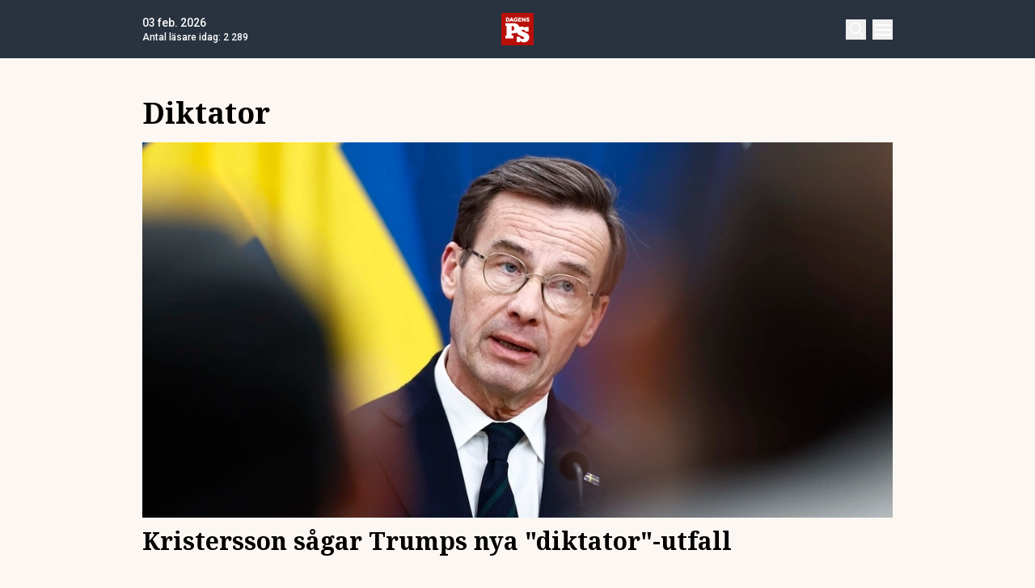

--- FILE ---
content_type: text/html; charset=utf-8
request_url: https://www.dagensps.se/tag/diktator/
body_size: 13816
content:
<!DOCTYPE html><html lang="sv-SE"><head><meta charSet="utf-8"/><meta name="viewport" content="width=device-width, initial-scale=1.0"/><link rel="apple-touch-icon" sizes="180x180" href="/favicons/apple-touch-icon.png"/><link rel="icon" type="image/png" sizes="32x32" href="/favicons/favicon-32x32.png"/><link rel="icon" type="image/png" sizes="16x16" href="/favicons/favicon-16x16.png"/><link rel="manifest" href="/manifest.json"/><link rel="mask-icon" href="/favicons/safari-pinned-tab.svg" color="#b80f0a"/><meta name="msapplication-TileColor" content="#b80f0a"/><meta name="theme-color" content="#b80f0a"/><link href="https://www.googletagmanager.com/gtag/js?id=G-TTXEPVRLPV" rel="preload" as="script"/><link rel="dns-prefetch" href="https://www.googletagmanager.com"/><link rel="dns-prefetch" href="https://lwadm.com"/><meta name="description" content="Dagens PS är den optimala nyhetssajten för dig som älskar det bästa av det mesta med tyngdpunkt på business och entreprenörskap."/><style type="text/css">.fresnel-container{margin:0;padding:0;}
@media not all and (min-width:640px) and (max-width:767.98px){.fresnel-at-sm{display:none!important;}}
@media not all and (min-width:768px) and (max-width:1023.98px){.fresnel-at-md{display:none!important;}}
@media not all and (min-width:1024px) and (max-width:1359.98px){.fresnel-at-lg{display:none!important;}}
@media not all and (min-width:1360px) and (max-width:1535.98px){.fresnel-at-xl{display:none!important;}}
@media not all and (min-width:1536px){.fresnel-at-xl2{display:none!important;}}
@media not all and (max-width:767.98px){.fresnel-lessThan-md{display:none!important;}}
@media not all and (max-width:1023.98px){.fresnel-lessThan-lg{display:none!important;}}
@media not all and (max-width:1359.98px){.fresnel-lessThan-xl{display:none!important;}}
@media not all and (max-width:1535.98px){.fresnel-lessThan-xl2{display:none!important;}}
@media not all and (min-width:768px){.fresnel-greaterThan-sm{display:none!important;}}
@media not all and (min-width:1024px){.fresnel-greaterThan-md{display:none!important;}}
@media not all and (min-width:1360px){.fresnel-greaterThan-lg{display:none!important;}}
@media not all and (min-width:1536px){.fresnel-greaterThan-xl{display:none!important;}}
@media not all and (min-width:640px){.fresnel-greaterThanOrEqual-sm{display:none!important;}}
@media not all and (min-width:768px){.fresnel-greaterThanOrEqual-md{display:none!important;}}
@media not all and (min-width:1024px){.fresnel-greaterThanOrEqual-lg{display:none!important;}}
@media not all and (min-width:1360px){.fresnel-greaterThanOrEqual-xl{display:none!important;}}
@media not all and (min-width:1536px){.fresnel-greaterThanOrEqual-xl2{display:none!important;}}
@media not all and (min-width:640px) and (max-width:767.98px){.fresnel-between-sm-md{display:none!important;}}
@media not all and (min-width:640px) and (max-width:1023.98px){.fresnel-between-sm-lg{display:none!important;}}
@media not all and (min-width:640px) and (max-width:1359.98px){.fresnel-between-sm-xl{display:none!important;}}
@media not all and (min-width:640px) and (max-width:1535.98px){.fresnel-between-sm-xl2{display:none!important;}}
@media not all and (min-width:768px) and (max-width:1023.98px){.fresnel-between-md-lg{display:none!important;}}
@media not all and (min-width:768px) and (max-width:1359.98px){.fresnel-between-md-xl{display:none!important;}}
@media not all and (min-width:768px) and (max-width:1535.98px){.fresnel-between-md-xl2{display:none!important;}}
@media not all and (min-width:1024px) and (max-width:1359.98px){.fresnel-between-lg-xl{display:none!important;}}
@media not all and (min-width:1024px) and (max-width:1535.98px){.fresnel-between-lg-xl2{display:none!important;}}
@media not all and (min-width:1360px) and (max-width:1535.98px){.fresnel-between-xl-xl2{display:none!important;}}</style><title>Diktator Arkiv - Dagens PS</title><meta name="robots" content="index, follow, max-snippet:-1, max-image-preview:large, max-video-preview:-1"/><link rel="canonical" href="https://www.dagensps.se/tag/diktator/"/><meta property="og:locale" content="sv_SE"/><meta property="og:type" content="website"/><meta property="og:title" content="Diktator-arkiv"/><meta property="og:url" content="https://www.dagensps.se/tag/diktator/"/><meta property="og:site_name" content="Dagens PS"/><meta property="og:image" content="https://www.dagensps.se/app/uploads/2021/03/dagensps_maintenance.jpg"/><meta property="og:image:width" content="1200"/><meta property="og:image:height" content="675"/><meta property="og:image:type" content="image/jpeg"/><meta name="twitter:card" content="summary_large_image"/><meta name="twitter:site" content="@Dagens__PS"/><script type="application/ld+json" class="yoast-schema-graph">{"@context":"https://schema.org","@graph":[{"@type":"CollectionPage","@id":"https://www.dagensps.se/tag/diktator/","url":"https://www.dagensps.se/tag/diktator/","name":"Diktator Arkiv - Dagens PS","isPartOf":{"@id":"https://www.dagensps.se/#website"},"breadcrumb":{"@id":"https://www.dagensps.se/tag/diktator/#breadcrumb"},"inLanguage":"sv-SE"},{"@type":"BreadcrumbList","@id":"https://www.dagensps.se/tag/diktator/#breadcrumb","itemListElement":[{"@type":"ListItem","position":1,"name":"Hem","item":"https://www.dagensps.se/"},{"@type":"ListItem","position":2,"name":"Diktator"}]},{"@type":"WebSite","@id":"https://www.dagensps.se/#website","url":"https://www.dagensps.se/","name":"Dagens PS","description":"Nyheter om ekonomi och börs – utan kostnad","publisher":{"@id":"https://www.dagensps.se/#organization"},"alternateName":"PS","potentialAction":[{"@type":"SearchAction","target":{"@type":"EntryPoint","urlTemplate":"https://www.dagensps.se/?s={search_term_string}"},"query-input":{"@type":"PropertyValueSpecification","valueRequired":true,"valueName":"search_term_string"}}],"inLanguage":"sv-SE"},{"@type":"Organization","@id":"https://www.dagensps.se/#organization","name":"Dagens PS","alternateName":"PS","url":"https://www.dagensps.se/","logo":{"@type":"ImageObject","inLanguage":"sv-SE","@id":"https://www.dagensps.se/#/schema/logo/image/","url":"https://www.dagensps.se/app/uploads/2022/12/cropped-Senaste-nyheter-1.png","contentUrl":"https://www.dagensps.se/app/uploads/2022/12/cropped-Senaste-nyheter-1.png","width":500,"height":500,"caption":"Dagens PS"},"image":{"@id":"https://www.dagensps.se/#/schema/logo/image/"},"sameAs":["https://www.facebook.com/Dagensps","https://x.com/Dagens__PS","https://www.linkedin.com/company/dagensps/"]}]}</script><link rel="preload" as="image" imageSrcSet="https://images.dagensps.se/app/uploads/2025/02/sdlzUcbumdCTbY-nh.jpg?width=320&amp;quality=100 320w, https://images.dagensps.se/app/uploads/2025/02/sdlzUcbumdCTbY-nh.jpg?width=360&amp;quality=100 360w, https://images.dagensps.se/app/uploads/2025/02/sdlzUcbumdCTbY-nh.jpg?width=384&amp;quality=100 384w, https://images.dagensps.se/app/uploads/2025/02/sdlzUcbumdCTbY-nh.jpg?width=414&amp;quality=100 414w, https://images.dagensps.se/app/uploads/2025/02/sdlzUcbumdCTbY-nh.jpg?width=480&amp;quality=100 480w, https://images.dagensps.se/app/uploads/2025/02/sdlzUcbumdCTbY-nh.jpg?width=640&amp;quality=100 640w, https://images.dagensps.se/app/uploads/2025/02/sdlzUcbumdCTbY-nh.jpg?width=750&amp;quality=100 750w, https://images.dagensps.se/app/uploads/2025/02/sdlzUcbumdCTbY-nh.jpg?width=828&amp;quality=100 828w, https://images.dagensps.se/app/uploads/2025/02/sdlzUcbumdCTbY-nh.jpg?width=1080&amp;quality=100 1080w, https://images.dagensps.se/app/uploads/2025/02/sdlzUcbumdCTbY-nh.jpg?width=1200&amp;quality=100 1200w" imageSizes="(max-width: 980px) 100vw, (max-width: 1360px) 980px, 980px" fetchpriority="high"/><meta name="next-head-count" content="30"/><link rel="preload" href="/_next/static/media/0f3a385557f1712f-s.p.woff2" as="font" type="font/woff2" crossorigin="anonymous" data-next-font="size-adjust"/><link rel="preload" href="/_next/static/media/47cbc4e2adbc5db9-s.p.woff2" as="font" type="font/woff2" crossorigin="anonymous" data-next-font="size-adjust"/><link rel="preload" href="/_next/static/media/d88c3b2e8ac146cf-s.p.woff2" as="font" type="font/woff2" crossorigin="anonymous" data-next-font="size-adjust"/><link rel="preload" href="/_next/static/css/7f90529679ed4679.css" as="style"/><link rel="stylesheet" href="/_next/static/css/7f90529679ed4679.css" data-n-g=""/><noscript data-n-css=""></noscript><script defer="" nomodule="" src="/_next/static/chunks/polyfills-42372ed130431b0a.js"></script><script src="/_next/static/chunks/webpack-38cee4c0e358b1a3.js" defer="" data-cookieconsent="ignore"></script><script src="/_next/static/chunks/framework-64ad27b21261a9ce.js" defer="" data-cookieconsent="ignore"></script><script src="/_next/static/chunks/main-a383fab031f502fb.js" defer="" data-cookieconsent="ignore"></script><script src="/_next/static/chunks/pages/_app-0fa1157d3e02caf0.js" defer="" data-cookieconsent="ignore"></script><script src="/_next/static/chunks/252f366e-85391322a8af1748.js" defer="" data-cookieconsent="ignore"></script><script src="/_next/static/chunks/1bfc9850-126c876c1e283813.js" defer="" data-cookieconsent="ignore"></script><script src="/_next/static/chunks/273-ff1efd0cc95914c4.js" defer="" data-cookieconsent="ignore"></script><script src="/_next/static/chunks/247-d75b811a3ded27e2.js" defer="" data-cookieconsent="ignore"></script><script src="/_next/static/chunks/641-e52c0635a0968486.js" defer="" data-cookieconsent="ignore"></script><script src="/_next/static/chunks/pages/tag/%5B...params%5D-49e8498877eda422.js" defer="" data-cookieconsent="ignore"></script><script src="/_next/static/0i_W6V2v5ED_CuPNv1ytX/_buildManifest.js" defer="" data-cookieconsent="ignore"></script><script src="/_next/static/0i_W6V2v5ED_CuPNv1ytX/_ssgManifest.js" defer="" data-cookieconsent="ignore"></script><style id="__jsx-1291527989">html{font-family:'__Roboto_0250f4', '__Roboto_Fallback_0250f4'}h1,h2,h3,h4,h5,h6{font-family:'__Noto_Serif_6e1c1f', '__Noto_Serif_Fallback_6e1c1f'}</style></head><body class="bg-[#fcf7f2] text-text-primary antialiased"><div id="__next"><noscript class="jsx-1291527989"><iframe
                src="https://www.googletagmanager.com/ns.html?id=GTM-M5G7JN"
                height="0"
                width="0"
                style="display:none;visibility:hidden"
              ></iframe></noscript><div class="sticky top-0 z-50"><header class="flex justify-between text-white bg-marine"><div class="container flex justify-between items-center p-4 "><div class="flex flex-col justify-center font-medium min-h-[52px] md:min-h-0 flex-[0_0_30%]"></div><div class="flex-[0_0_auto]"><a href="/"><img alt="Dagens PS" loading="lazy" width="40" height="40" decoding="async" data-nimg="1" style="color:transparent" src="/_next/static/media/logo.6e462546.svg"/></a></div><div class="flex justify-end items-center space-x-2 flex-[0_0_30%]"><div class="fresnel-container fresnel-greaterThanOrEqual-xl "><button class="bg-red rounded-full text-white block flex items-center justify-center font-medium text-sm px-4 py-1 h-[25px]">Prenumerera</button></div><button class="w-[25px] h-[25px] relative focus:outline-none" aria-label="Search"><svg xmlns="http://www.w3.org/2000/svg" fill="none" viewBox="0 0 24 24" stroke-width="2" stroke="currentColor" class="w-5 h-5 absolute transform transition duration-500 ease-in-out left-1/2 top-1/2 -translate-x-1/2 -translate-y-1/2 scale-1"><path stroke-linecap="round" stroke-linejoin="round" d="M21 21l-5.197-5.197m0 0A7.5 7.5 0 105.196 5.196a7.5 7.5 0 0010.607 10.607z"></path></svg><div class="block w-5 absolute left-1/2 top-1/2 transform  -translate-x-1/2 -translate-y-1/2"><span aria-hidden="true" class="block absolute h-0.5 w-5 bg-current transform transition duration-500 ease-in-out scale-0"></span><span aria-hidden="true" class="block absolute h-0.5 w-5 bg-current transform  transition duration-500 ease-in-out scale-0"></span></div></button><button class="w-[25px] h-[25px] relative focus:outline-none" aria-label="Menu"><div class="block w-5 absolute left-1/2 top-1/2 transform  -translate-x-1/2 -translate-y-1/2"><span aria-hidden="true" class="block absolute h-0.5 w-5 bg-current transform transition duration-500 ease-in-out -translate-y-1.5"></span><span aria-hidden="true" class="block absolute  h-0.5 w-5 bg-current   transform transition duration-500 ease-in-out"></span><span aria-hidden="true" class="block absolute  h-0.5 w-5 bg-current transform  transition duration-500 ease-in-out translate-y-1.5"></span></div></button></div></div></header><div class="fresnel-container fresnel-greaterThanOrEqual-xl "><nav class="bg-beige px-4 relative"><div class="container"><div class="flex justify-center"><div class="relative dropdown"><a class="flex items-center justify-between font-medium text-sm bg-beige p-4 transition-colors hover:bg-[#d2d1d0] h-[45px] text-[#0a0a0a]" href="https://www.dagensps.se/senaste-nytt/">Senaste nytt</a><div class="flex-col absolute w-[200px] dropdown-content top-[45px]"><a class="flex items-center justify-between font-medium text-sm bg-beige p-4 transition-colors hover:bg-[#d2d1d0] h-[45px] text-[#0a0a0a]" href="/debatt/">Debatt</a></div></div><div class="relative dropdown"><a class="flex items-center justify-between font-medium text-sm bg-beige p-4 transition-colors hover:bg-[#d2d1d0] h-[45px] text-[#0a0a0a]" href="/varlden/">Världen</a><div class="flex-col absolute w-[200px] dropdown-content top-[45px]"><a class="flex items-center justify-between font-medium text-sm bg-beige p-4 transition-colors hover:bg-[#d2d1d0] h-[45px] text-[#0a0a0a]" href="/varlden/konflikter/">Konflikter</a><a class="flex items-center justify-between font-medium text-sm bg-beige p-4 transition-colors hover:bg-[#d2d1d0] h-[45px] text-[#0a0a0a]" href="/varlden/handel/">Handel</a><a class="flex items-center justify-between font-medium text-sm bg-beige p-4 transition-colors hover:bg-[#d2d1d0] h-[45px] text-[#0a0a0a]" href="/varlden/politik/">Politik</a><a class="flex items-center justify-between font-medium text-sm bg-beige p-4 transition-colors hover:bg-[#d2d1d0] h-[45px] text-[#0a0a0a]" href="/varlden/klimat/">Klimat</a><a class="flex items-center justify-between font-medium text-sm bg-beige p-4 transition-colors hover:bg-[#d2d1d0] h-[45px] text-[#0a0a0a]" href="/varlden/historia/">Historia</a></div></div><div class="relative dropdown"><a class="flex items-center justify-between font-medium text-sm bg-beige p-4 transition-colors hover:bg-[#d2d1d0] h-[45px] text-[#0a0a0a]" href="/bors-finans/">Börs &amp; Finans</a><div class="flex-col absolute w-[200px] dropdown-content top-[45px]"><div class="relative dropdown"><a class="flex items-center justify-between font-medium text-sm bg-beige p-4 transition-colors hover:bg-[#d2d1d0] h-[45px] text-[#0a0a0a]" href="/index/omxspi/">Börskurser</a><div class="flex-col absolute w-[200px] dropdown-content top-0 left-[200px]"><a class="flex items-center justify-between font-medium text-sm bg-beige p-4 transition-colors hover:bg-[#d2d1d0] h-[45px] text-[#0a0a0a]" href="/index/omxspi/">OMXSPI</a><a class="flex items-center justify-between font-medium text-sm bg-beige p-4 transition-colors hover:bg-[#d2d1d0] h-[45px] text-[#0a0a0a]" href="/index/omxs30/">OMXS30</a><a class="flex items-center justify-between font-medium text-sm bg-beige p-4 transition-colors hover:bg-[#d2d1d0] h-[45px] text-[#0a0a0a]" href="/index/large-cap/">Large Cap</a><a class="flex items-center justify-between font-medium text-sm bg-beige p-4 transition-colors hover:bg-[#d2d1d0] h-[45px] text-[#0a0a0a]" href="/index/mid-cap/">Mid Cap</a><a class="flex items-center justify-between font-medium text-sm bg-beige p-4 transition-colors hover:bg-[#d2d1d0] h-[45px] text-[#0a0a0a]" href="/index/small-cap/">Small Cap</a></div></div><a class="flex items-center justify-between font-medium text-sm bg-beige p-4 transition-colors hover:bg-[#d2d1d0] h-[45px] text-[#0a0a0a]" href="/bors-finans/investeringsguide/">Investeringsguide</a><div class="relative dropdown"><a class="flex items-center justify-between font-medium text-sm bg-beige p-4 transition-colors hover:bg-[#d2d1d0] h-[45px] text-[#0a0a0a]" href="/bors-finans/aktier/">Aktier</a><div class="flex-col absolute w-[200px] dropdown-content top-0 left-[200px]"><a class="flex items-center justify-between font-medium text-sm bg-beige p-4 transition-colors hover:bg-[#d2d1d0] h-[45px] text-[#0a0a0a]" href="/bors-finans/industri/">Industri</a><a class="flex items-center justify-between font-medium text-sm bg-beige p-4 transition-colors hover:bg-[#d2d1d0] h-[45px] text-[#0a0a0a]" href="/bors-finans/fastigheter/">Fastigheter</a></div></div><a class="flex items-center justify-between font-medium text-sm bg-beige p-4 transition-colors hover:bg-[#d2d1d0] h-[45px] text-[#0a0a0a]" href="/bors-finans/fonder/">Fonder</a><a class="flex items-center justify-between font-medium text-sm bg-beige p-4 transition-colors hover:bg-[#d2d1d0] h-[45px] text-[#0a0a0a]" href="/bors-finans/borsnoteringar/">Börsnoteringar</a><a class="flex items-center justify-between font-medium text-sm bg-beige p-4 transition-colors hover:bg-[#d2d1d0] h-[45px] text-[#0a0a0a]" href="/bors-finans/emissioner/">Emissioner</a><a class="flex items-center justify-between font-medium text-sm bg-beige p-4 transition-colors hover:bg-[#d2d1d0] h-[45px] text-[#0a0a0a]" href="/bors-finans/makro/">Makro</a><a class="flex items-center justify-between font-medium text-sm bg-beige p-4 transition-colors hover:bg-[#d2d1d0] h-[45px] text-[#0a0a0a]" href="/bors-finans/ravaror/">Råvaror</a><a class="flex items-center justify-between font-medium text-sm bg-beige p-4 transition-colors hover:bg-[#d2d1d0] h-[45px] text-[#0a0a0a]" href="/bors-finans/valuta/">Valuta</a><a class="flex items-center justify-between font-medium text-sm bg-beige p-4 transition-colors hover:bg-[#d2d1d0] h-[45px] text-[#0a0a0a]" href="/bors-finans/fastigheter/">Fastigheter</a><a class="flex items-center justify-between font-medium text-sm bg-beige p-4 transition-colors hover:bg-[#d2d1d0] h-[45px] text-[#0a0a0a]" href="/bors-finans/industri/">Industri</a><a class="flex items-center justify-between font-medium text-sm bg-beige p-4 transition-colors hover:bg-[#d2d1d0] h-[45px] text-[#0a0a0a]" href="/life-science/">Life Science</a><div class="relative dropdown"><a class="flex items-center justify-between font-medium text-sm bg-beige p-4 transition-colors hover:bg-[#d2d1d0] h-[45px] text-[#0a0a0a]" href="/bors-finans/fintech/">Fintech</a><div class="flex-col absolute w-[200px] dropdown-content top-0 left-[200px]"><a class="flex items-center justify-between font-medium text-sm bg-beige p-4 transition-colors hover:bg-[#d2d1d0] h-[45px] text-[#0a0a0a]" href="/bors-finans/fintech/kryptovalutor/">Kryptovalutor</a></div></div></div></div><div class="relative dropdown"><a class="flex items-center justify-between font-medium text-sm bg-beige p-4 transition-colors hover:bg-[#d2d1d0] h-[45px] text-[#0a0a0a]" href="/privatekonomi/">Privatekonomi</a><div class="flex-col absolute w-[200px] dropdown-content top-[45px]"><a class="flex items-center justify-between font-medium text-sm bg-beige p-4 transition-colors hover:bg-[#d2d1d0] h-[45px] text-[#0a0a0a]" href="/privatekonomi/bostad/">Bostad</a><a class="flex items-center justify-between font-medium text-sm bg-beige p-4 transition-colors hover:bg-[#d2d1d0] h-[45px] text-[#0a0a0a]" href="/privatekonomi/dromboende/">Drömboende</a><a class="flex items-center justify-between font-medium text-sm bg-beige p-4 transition-colors hover:bg-[#d2d1d0] h-[45px] text-[#0a0a0a]" href="/privatekonomi/spara/">Spara</a><a class="flex items-center justify-between font-medium text-sm bg-beige p-4 transition-colors hover:bg-[#d2d1d0] h-[45px] text-[#0a0a0a]" href="/privatekonomi/deklaration-skatter/">Deklaration &amp; skatter</a><a class="flex items-center justify-between font-medium text-sm bg-beige p-4 transition-colors hover:bg-[#d2d1d0] h-[45px] text-[#0a0a0a]" href="/privatekonomi/sakerhet/">Säkerhet</a><a class="flex items-center justify-between font-medium text-sm bg-beige p-4 transition-colors hover:bg-[#d2d1d0] h-[45px] text-[#0a0a0a]" href="/privatekonomi/pension/">Pension</a><a class="flex items-center justify-between font-medium text-sm bg-beige p-4 transition-colors hover:bg-[#d2d1d0] h-[45px] text-[#0a0a0a]" href="/privatekonomi/jobb-karriar/">Jobb</a><div class="relative dropdown"><a class="flex items-center justify-between font-medium text-sm bg-beige p-4 transition-colors hover:bg-[#d2d1d0] h-[45px] text-[#0a0a0a]" href="/privatekonomi/ekonomiguider/">Ekonomiguider</a><div class="flex-col absolute w-[200px] dropdown-content top-0 left-[200px]"><a class="flex items-center justify-between font-medium text-sm bg-beige p-4 transition-colors hover:bg-[#d2d1d0] h-[45px] text-[#0a0a0a]" href="/privatekonomi/ekonomiguider/sparkonto/">Sparkonto</a><a class="flex items-center justify-between font-medium text-sm bg-beige p-4 transition-colors hover:bg-[#d2d1d0] h-[45px] text-[#0a0a0a]" href="/privatekonomi/ekonomiguider/bolan/">Bolån</a><a class="flex items-center justify-between font-medium text-sm bg-beige p-4 transition-colors hover:bg-[#d2d1d0] h-[45px] text-[#0a0a0a]" href="/privatekonomi/ekonomiguider/forsakringar/">Försäkringar</a><a class="flex items-center justify-between font-medium text-sm bg-beige p-4 transition-colors hover:bg-[#d2d1d0] h-[45px] text-[#0a0a0a]" href="/privatekonomi/ekonomiguider/elavtal/">Elavtal</a><a class="flex items-center justify-between font-medium text-sm bg-beige p-4 transition-colors hover:bg-[#d2d1d0] h-[45px] text-[#0a0a0a]" href="/privatekonomi/ekonomiguider/lan/">Lån</a></div></div></div></div><div class="relative dropdown"><a class="flex items-center justify-between font-medium text-sm bg-beige p-4 transition-colors hover:bg-[#d2d1d0] h-[45px] text-[#0a0a0a]" href="/teknik/">Teknik</a><div class="flex-col absolute w-[200px] dropdown-content top-[45px]"><a class="flex items-center justify-between font-medium text-sm bg-beige p-4 transition-colors hover:bg-[#d2d1d0] h-[45px] text-[#0a0a0a]" href="/teknik/hallbarhet/">Hållbarhet</a><a class="flex items-center justify-between font-medium text-sm bg-beige p-4 transition-colors hover:bg-[#d2d1d0] h-[45px] text-[#0a0a0a]" href="/teknik/prylar/">Prylar</a><a class="flex items-center justify-between font-medium text-sm bg-beige p-4 transition-colors hover:bg-[#d2d1d0] h-[45px] text-[#0a0a0a]" href="/teknik/innovationer/">Innovationer</a><a class="flex items-center justify-between font-medium text-sm bg-beige p-4 transition-colors hover:bg-[#d2d1d0] h-[45px] text-[#0a0a0a]" href="/teknik/energi/">Energi</a><a class="flex items-center justify-between font-medium text-sm bg-beige p-4 transition-colors hover:bg-[#d2d1d0] h-[45px] text-[#0a0a0a]" href="/teknik/mobil/">Mobil</a></div></div><div class="relative dropdown"><a class="flex items-center justify-between font-medium text-sm bg-beige p-4 transition-colors hover:bg-[#d2d1d0] h-[45px] text-[#0a0a0a]" href="/foretag/">Företag</a><div class="flex-col absolute w-[200px] dropdown-content top-[45px]"><div class="relative dropdown"><a class="flex items-center justify-between font-medium text-sm bg-beige p-4 transition-colors hover:bg-[#d2d1d0] h-[45px] text-[#0a0a0a]" href="/karriar/">Karriär</a><div class="flex-col absolute w-[200px] dropdown-content top-0 left-[200px]"><a class="flex items-center justify-between font-medium text-sm bg-beige p-4 transition-colors hover:bg-[#d2d1d0] h-[45px] text-[#0a0a0a]" href="/karriar/personlig-utveckling/">Personlig utveckling</a><a class="flex items-center justify-between font-medium text-sm bg-beige p-4 transition-colors hover:bg-[#d2d1d0] h-[45px] text-[#0a0a0a]" href="/karriar/ledarskap/">Ledarskap</a><a class="flex items-center justify-between font-medium text-sm bg-beige p-4 transition-colors hover:bg-[#d2d1d0] h-[45px] text-[#0a0a0a]" href="https://www.realtid.se/platsannonser/">Platsannonser</a></div></div><a class="flex items-center justify-between font-medium text-sm bg-beige p-4 transition-colors hover:bg-[#d2d1d0] h-[45px] text-[#0a0a0a]" href="/foretag/foretagsekonomi/">Företagsekonomi</a><a class="flex items-center justify-between font-medium text-sm bg-beige p-4 transition-colors hover:bg-[#d2d1d0] h-[45px] text-[#0a0a0a]" href="/foretag/foretagsforsakringar/">Företagsförsäkringar</a><a class="flex items-center justify-between font-medium text-sm bg-beige p-4 transition-colors hover:bg-[#d2d1d0] h-[45px] text-[#0a0a0a]" href="/foretag/tjanstebil/">Tjänstebil</a><a class="flex items-center justify-between font-medium text-sm bg-beige p-4 transition-colors hover:bg-[#d2d1d0] h-[45px] text-[#0a0a0a]" href="/foretag/tjanstepension/">Tjänstepension</a><a class="flex items-center justify-between font-medium text-sm bg-beige p-4 transition-colors hover:bg-[#d2d1d0] h-[45px] text-[#0a0a0a]" href="/foretag/startup/">Startup</a><a class="flex items-center justify-between font-medium text-sm bg-beige p-4 transition-colors hover:bg-[#d2d1d0] h-[45px] text-[#0a0a0a]" href="/foretag/ehandel/">E-handel</a><a class="flex items-center justify-between font-medium text-sm bg-beige p-4 transition-colors hover:bg-[#d2d1d0] h-[45px] text-[#0a0a0a]" href="/foretag/digitalisering-ai/">Digitalisering &amp; AI</a><a class="flex items-center justify-between font-medium text-sm bg-beige p-4 transition-colors hover:bg-[#d2d1d0] h-[45px] text-[#0a0a0a]" href="/foretag/profiler/">Profiler</a><a class="flex items-center justify-between font-medium text-sm bg-beige p-4 transition-colors hover:bg-[#d2d1d0] h-[45px] text-[#0a0a0a]" href="/foretag/foretagsnyheter/">Företagsnyheter</a></div></div><div class="relative dropdown"><a class="flex items-center justify-between font-medium text-sm bg-beige p-4 transition-colors hover:bg-[#d2d1d0] h-[45px] text-[#0a0a0a]" href="/motor/">Motor</a><div class="flex-col absolute w-[200px] dropdown-content top-[45px]"><a class="flex items-center justify-between font-medium text-sm bg-beige p-4 transition-colors hover:bg-[#d2d1d0] h-[45px] text-[#0a0a0a]" href="/motor/kopa-bil/">Köpa bil</a><a class="flex items-center justify-between font-medium text-sm bg-beige p-4 transition-colors hover:bg-[#d2d1d0] h-[45px] text-[#0a0a0a]" href="/motor/biltester/">Biltester</a><a class="flex items-center justify-between font-medium text-sm bg-beige p-4 transition-colors hover:bg-[#d2d1d0] h-[45px] text-[#0a0a0a]" href="/motor/elbil/">Elbil</a><a class="flex items-center justify-between font-medium text-sm bg-beige p-4 transition-colors hover:bg-[#d2d1d0] h-[45px] text-[#0a0a0a]" href="/motor/klassiska-bilar/">Klassiska bilar</a><a class="flex items-center justify-between font-medium text-sm bg-beige p-4 transition-colors hover:bg-[#d2d1d0] h-[45px] text-[#0a0a0a]" href="/motor/bast-i-alla-tester/">Bäst i alla tester</a><a class="flex items-center justify-between font-medium text-sm bg-beige p-4 transition-colors hover:bg-[#d2d1d0] h-[45px] text-[#0a0a0a]" href="/motor/bat/">Båt</a></div></div><a class="flex items-center justify-between font-medium text-sm bg-beige p-4 transition-colors hover:bg-[#d2d1d0] h-[45px] text-[#0a0a0a]" href="/halsa/">Hälsa</a><div class="relative dropdown"><a class="flex items-center justify-between font-medium text-sm bg-beige p-4 transition-colors hover:bg-[#d2d1d0] h-[45px] text-[#0a0a0a]" href="/perfect-weekend/">Perfect Weekend</a><div class="flex-col absolute w-[200px] dropdown-content top-[45px]"><a class="flex items-center justify-between font-medium text-sm bg-beige p-4 transition-colors hover:bg-[#d2d1d0] h-[45px] text-[#0a0a0a]" href="/weekend/mat-vin/">Mat &amp; Vin</a><a class="flex items-center justify-between font-medium text-sm bg-beige p-4 transition-colors hover:bg-[#d2d1d0] h-[45px] text-[#0a0a0a]" href="/weekend/resor/">Resor</a><a class="flex items-center justify-between font-medium text-sm bg-beige p-4 transition-colors hover:bg-[#d2d1d0] h-[45px] text-[#0a0a0a]" href="/weekend/noje-underhallning/">Nöje &amp; Underhållning</a><a class="flex items-center justify-between font-medium text-sm bg-beige p-4 transition-colors hover:bg-[#d2d1d0] h-[45px] text-[#0a0a0a]" href="/weekend/klockor/">Klockor</a><a class="flex items-center justify-between font-medium text-sm bg-beige p-4 transition-colors hover:bg-[#d2d1d0] h-[45px] text-[#0a0a0a]" href="/weekend/trend/">Trend</a><a class="flex items-center justify-between font-medium text-sm bg-beige p-4 transition-colors hover:bg-[#d2d1d0] h-[45px] text-[#0a0a0a]" href="/weekend/restaurang/">Restaurang</a></div></div><div class="relative dropdown"><a class="flex items-center justify-between font-medium text-sm bg-beige p-4 transition-colors hover:bg-[#d2d1d0] h-[45px] text-[#0a0a0a]" href="/ps-studio/">PS Studio</a><div class="flex-col absolute w-[200px] dropdown-content top-[45px]"><a class="flex items-center justify-between font-medium text-sm bg-beige p-4 transition-colors hover:bg-[#d2d1d0] h-[45px] text-[#0a0a0a]" href="/ps-studio/podcast/">Podcast</a></div></div></div></div></nav></div></div><div class="transition ease-in-out duration-300 fixed z-40 w-full top-[var(--header-wrapper-height)] -translate-y-full"></div><aside style="height:calc(100% - var(--header-wrapper-height));top:var(--header-wrapper-height)" class="bg-[#fcf7f2] w-full md:w-[450px] fixed right-0 z-40 transition ease-in-out duration-300 overflow-auto translate-x-full"></aside><div class="fixed z-[999] inset-0 bg-[#28323ee6] p-4 flex items-center justify-center hidden"></div><main class="pb-14"><div class="my-8"><div class="container grid grid-cols-1 xl:grid-cols-[980px_auto] gap-4 xl:gap-8 p-4"><div><h1 class="text-3xl md:text-4xl mb-4">Diktator</h1><div><a class="flex flex-col space-y-2" href="/varlden/kristersson-sagar-trumps-nya-diktator-utfall/"><div class="relative aspect-w-2 aspect-h-1 top-0"><img alt="Statsminister Ulf Kristersson kallar Orbáns uppgifter om Sverige för desperata lögner." fetchpriority="high" decoding="async" data-nimg="fill" class="object-cover object-top" style="position:absolute;height:100%;width:100%;left:0;top:0;right:0;bottom:0;color:transparent;background-size:cover;background-position:50% 50%;background-repeat:no-repeat;background-image:url(&quot;data:image/svg+xml,%3Csvg%20xmlns%3D%22http%3A%2F%2Fwww.w3.org%2F2000%2Fsvg%22%20width%3D%2220%22%20height%3D%2220%22%3E%0A%20%20%3Cdefs%3E%0A%20%20%20%20%3ClinearGradient%20id%3D%22g%22%20gradientTransform%3D%22rotate(25)%22%3E%0A%20%20%20%20%20%20%3Cstop%20offset%3D%220%25%22%20stop-color%3D%22%23b80f0a%22%2F%3E%0A%20%20%20%20%20%20%3Cstop%20offset%3D%22100%25%22%20stop-color%3D%22%23ffffff%22%2F%3E%0A%20%20%20%20%20%20%3CanimateTransform%0A%20%20%20%20%20%20%20%20attributeName%3D%22gradientTransform%22%0A%20%20%20%20%20%20%20%20type%3D%22rotate%22%0A%20%20%20%20%20%20%20%20from%3D%220%200.5%200.5%22%0A%20%20%20%20%20%20%20%20to%3D%22360%200.5%200.5%22%0A%20%20%20%20%20%20%20%20dur%3D%2214s%22%0A%20%20%20%20%20%20%20%20repeatCount%3D%22indefinite%22%2F%3E%0A%20%20%20%20%3C%2FlinearGradient%3E%0A%0A%20%20%20%20%3Cfilter%20id%3D%22r%22%3E%0A%20%20%20%20%20%20%3CfeTurbulence%0A%20%20%20%20%20%20%20%20type%3D%22fractalNoise%22%0A%20%20%20%20%20%20%20%20baseFrequency%3D%22.7%22%0A%20%20%20%20%20%20%20%20numOctaves%3D%222%22%0A%20%20%20%20%20%20%20%20stitchTiles%3D%22noStitch%22%3E%0A%20%20%20%20%20%20%20%20%3Canimate%0A%20%20%20%20%20%20%20%20%20%20attributeName%3D%22baseFrequency%22%0A%20%20%20%20%20%20%20%20%20%20dur%3D%226s%22%0A%20%20%20%20%20%20%20%20%20%20values%3D%22.6%3B.8%3B.6%22%0A%20%20%20%20%20%20%20%20%20%20repeatCount%3D%22indefinite%22%2F%3E%0A%20%20%20%20%20%20%3C%2FfeTurbulence%3E%0A%0A%20%20%20%20%20%20%3CfeDisplacementMap%0A%20%20%20%20%20%20%20%20in%3D%22SourceGraphic%22%0A%20%20%20%20%20%20%20%20scale%3D%2218%22%3E%0A%20%20%20%20%20%20%20%20%3Canimate%0A%20%20%20%20%20%20%20%20%20%20attributeName%3D%22scale%22%0A%20%20%20%20%20%20%20%20%20%20dur%3D%224s%22%0A%20%20%20%20%20%20%20%20%20%20values%3D%2214%3B22%3B14%22%0A%20%20%20%20%20%20%20%20%20%20repeatCount%3D%22indefinite%22%2F%3E%0A%20%20%20%20%20%20%3C%2FfeDisplacementMap%3E%0A%0A%20%20%20%20%20%20%3CfeGaussianBlur%20stdDeviation%3D%223%22%2F%3E%0A%20%20%20%20%3C%2Ffilter%3E%0A%20%20%3C%2Fdefs%3E%0A%0A%20%20%3Crect%0A%20%20%20%20width%3D%22100%25%22%0A%20%20%20%20height%3D%22100%25%22%0A%20%20%20%20fill%3D%22url(%23g)%22%0A%20%20%20%20filter%3D%22url(%23r)%22%2F%3E%0A%3C%2Fsvg%3E%0A&quot;)" sizes="(max-width: 980px) 100vw, (max-width: 1360px) 980px, 980px" srcSet="https://images.dagensps.se/app/uploads/2025/02/sdlzUcbumdCTbY-nh.jpg?width=320&amp;quality=100 320w, https://images.dagensps.se/app/uploads/2025/02/sdlzUcbumdCTbY-nh.jpg?width=360&amp;quality=100 360w, https://images.dagensps.se/app/uploads/2025/02/sdlzUcbumdCTbY-nh.jpg?width=384&amp;quality=100 384w, https://images.dagensps.se/app/uploads/2025/02/sdlzUcbumdCTbY-nh.jpg?width=414&amp;quality=100 414w, https://images.dagensps.se/app/uploads/2025/02/sdlzUcbumdCTbY-nh.jpg?width=480&amp;quality=100 480w, https://images.dagensps.se/app/uploads/2025/02/sdlzUcbumdCTbY-nh.jpg?width=640&amp;quality=100 640w, https://images.dagensps.se/app/uploads/2025/02/sdlzUcbumdCTbY-nh.jpg?width=750&amp;quality=100 750w, https://images.dagensps.se/app/uploads/2025/02/sdlzUcbumdCTbY-nh.jpg?width=828&amp;quality=100 828w, https://images.dagensps.se/app/uploads/2025/02/sdlzUcbumdCTbY-nh.jpg?width=1080&amp;quality=100 1080w, https://images.dagensps.se/app/uploads/2025/02/sdlzUcbumdCTbY-nh.jpg?width=1200&amp;quality=100 1200w" src="https://images.dagensps.se/app/uploads/2025/02/sdlzUcbumdCTbY-nh.jpg?width=1200&amp;quality=100"/></div><div class="flex flex-col space-y-2"><h2 class="line-clamp-2 text-2xl md:text-3xl md:leading-snug">Kristersson sågar Trumps nya &quot;diktator&quot;-utfall</h2><p class="hidden">Ulf Kristersson går ihop med Europas ledare och sågar Donald Trumps senaste utfall där presidenten kallar Volodymyr Zelenskyj för ”en diktator”. Världsordningen är för närvarande i riktigt obalans, åtminstone från Europas perspektiv. USA och Ukraina som tidigare spelade på samma planhalva, har nu helt plötsligt bytt lag när Donald Trump istället för samtal direkt med …</p></div></a></div><div class="mt-8 flex flex-col space-y-8"><div class="grid grid-cols-1 md:grid-cols-2 gap-4 md:gap-8"><div><a class="flex flex-col space-y-2" href="/bors-finans/ecb-chefen-utmalas-som-diktatorisk-harskare/"><div class="relative aspect-w-2 aspect-h-1 top-0"><img alt="ECB" loading="lazy" decoding="async" data-nimg="fill" class="object-cover object-top" style="position:absolute;height:100%;width:100%;left:0;top:0;right:0;bottom:0;color:transparent;background-size:cover;background-position:50% 50%;background-repeat:no-repeat;background-image:url(&quot;data:image/svg+xml,%3Csvg%20xmlns%3D%22http%3A%2F%2Fwww.w3.org%2F2000%2Fsvg%22%20width%3D%2220%22%20height%3D%2220%22%3E%0A%20%20%3Cdefs%3E%0A%20%20%20%20%3ClinearGradient%20id%3D%22g%22%20gradientTransform%3D%22rotate(25)%22%3E%0A%20%20%20%20%20%20%3Cstop%20offset%3D%220%25%22%20stop-color%3D%22%23b80f0a%22%2F%3E%0A%20%20%20%20%20%20%3Cstop%20offset%3D%22100%25%22%20stop-color%3D%22%23ffffff%22%2F%3E%0A%20%20%20%20%20%20%3CanimateTransform%0A%20%20%20%20%20%20%20%20attributeName%3D%22gradientTransform%22%0A%20%20%20%20%20%20%20%20type%3D%22rotate%22%0A%20%20%20%20%20%20%20%20from%3D%220%200.5%200.5%22%0A%20%20%20%20%20%20%20%20to%3D%22360%200.5%200.5%22%0A%20%20%20%20%20%20%20%20dur%3D%2214s%22%0A%20%20%20%20%20%20%20%20repeatCount%3D%22indefinite%22%2F%3E%0A%20%20%20%20%3C%2FlinearGradient%3E%0A%0A%20%20%20%20%3Cfilter%20id%3D%22r%22%3E%0A%20%20%20%20%20%20%3CfeTurbulence%0A%20%20%20%20%20%20%20%20type%3D%22fractalNoise%22%0A%20%20%20%20%20%20%20%20baseFrequency%3D%22.7%22%0A%20%20%20%20%20%20%20%20numOctaves%3D%222%22%0A%20%20%20%20%20%20%20%20stitchTiles%3D%22noStitch%22%3E%0A%20%20%20%20%20%20%20%20%3Canimate%0A%20%20%20%20%20%20%20%20%20%20attributeName%3D%22baseFrequency%22%0A%20%20%20%20%20%20%20%20%20%20dur%3D%226s%22%0A%20%20%20%20%20%20%20%20%20%20values%3D%22.6%3B.8%3B.6%22%0A%20%20%20%20%20%20%20%20%20%20repeatCount%3D%22indefinite%22%2F%3E%0A%20%20%20%20%20%20%3C%2FfeTurbulence%3E%0A%0A%20%20%20%20%20%20%3CfeDisplacementMap%0A%20%20%20%20%20%20%20%20in%3D%22SourceGraphic%22%0A%20%20%20%20%20%20%20%20scale%3D%2218%22%3E%0A%20%20%20%20%20%20%20%20%3Canimate%0A%20%20%20%20%20%20%20%20%20%20attributeName%3D%22scale%22%0A%20%20%20%20%20%20%20%20%20%20dur%3D%224s%22%0A%20%20%20%20%20%20%20%20%20%20values%3D%2214%3B22%3B14%22%0A%20%20%20%20%20%20%20%20%20%20repeatCount%3D%22indefinite%22%2F%3E%0A%20%20%20%20%20%20%3C%2FfeDisplacementMap%3E%0A%0A%20%20%20%20%20%20%3CfeGaussianBlur%20stdDeviation%3D%223%22%2F%3E%0A%20%20%20%20%3C%2Ffilter%3E%0A%20%20%3C%2Fdefs%3E%0A%0A%20%20%3Crect%0A%20%20%20%20width%3D%22100%25%22%0A%20%20%20%20height%3D%22100%25%22%0A%20%20%20%20fill%3D%22url(%23g)%22%0A%20%20%20%20filter%3D%22url(%23r)%22%2F%3E%0A%3C%2Fsvg%3E%0A&quot;)" sizes="(max-width: 980px) 100vw, (max-width: 1360px) 980px, 980px" srcSet="https://images.dagensps.se/app/uploads/2024/01/ecblagarde.jpg?width=320&amp;quality=100 320w, https://images.dagensps.se/app/uploads/2024/01/ecblagarde.jpg?width=360&amp;quality=100 360w, https://images.dagensps.se/app/uploads/2024/01/ecblagarde.jpg?width=384&amp;quality=100 384w, https://images.dagensps.se/app/uploads/2024/01/ecblagarde.jpg?width=414&amp;quality=100 414w, https://images.dagensps.se/app/uploads/2024/01/ecblagarde.jpg?width=480&amp;quality=100 480w, https://images.dagensps.se/app/uploads/2024/01/ecblagarde.jpg?width=640&amp;quality=100 640w, https://images.dagensps.se/app/uploads/2024/01/ecblagarde.jpg?width=750&amp;quality=100 750w, https://images.dagensps.se/app/uploads/2024/01/ecblagarde.jpg?width=828&amp;quality=100 828w, https://images.dagensps.se/app/uploads/2024/01/ecblagarde.jpg?width=1080&amp;quality=100 1080w, https://images.dagensps.se/app/uploads/2024/01/ecblagarde.jpg?width=1200&amp;quality=100 1200w" src="https://images.dagensps.se/app/uploads/2024/01/ecblagarde.jpg?width=1200&amp;quality=100"/></div><div class="flex flex-col space-y-2"><h2 class="text-lg md:text-xl line-clamp-2">ECB-chefen utmålas som diktatorisk härskare</h2><p class="hidden">ECB:s ordförande Christine Lagarde beskrivs av de egna undersåtarna som &amp;#8221;en autokratisk ledare som inte nödvändigtvis agerar enligt de värderingar hon talar för&amp;#8221;. Mer än hälften av 1 159 ECB-medarbetare av omkring 5 000 anställda anser i en Ipsos-enkät att Christine Lagarde gett ett svagt eller mycket svagt intryck under sina första fyra år av …</p></div></a></div><div><a class="flex flex-col space-y-2" href="/varlden/lenin-lever-farligt-aven-som-lik/"><div class="relative aspect-w-2 aspect-h-1 top-0"><img alt="Lenin lever farligt även som lik" loading="lazy" decoding="async" data-nimg="fill" class="object-cover object-top" style="position:absolute;height:100%;width:100%;left:0;top:0;right:0;bottom:0;color:transparent;background-size:cover;background-position:50% 50%;background-repeat:no-repeat;background-image:url(&quot;data:image/svg+xml,%3Csvg%20xmlns%3D%22http%3A%2F%2Fwww.w3.org%2F2000%2Fsvg%22%20width%3D%2220%22%20height%3D%2220%22%3E%0A%20%20%3Cdefs%3E%0A%20%20%20%20%3ClinearGradient%20id%3D%22g%22%20gradientTransform%3D%22rotate(25)%22%3E%0A%20%20%20%20%20%20%3Cstop%20offset%3D%220%25%22%20stop-color%3D%22%23b80f0a%22%2F%3E%0A%20%20%20%20%20%20%3Cstop%20offset%3D%22100%25%22%20stop-color%3D%22%23ffffff%22%2F%3E%0A%20%20%20%20%20%20%3CanimateTransform%0A%20%20%20%20%20%20%20%20attributeName%3D%22gradientTransform%22%0A%20%20%20%20%20%20%20%20type%3D%22rotate%22%0A%20%20%20%20%20%20%20%20from%3D%220%200.5%200.5%22%0A%20%20%20%20%20%20%20%20to%3D%22360%200.5%200.5%22%0A%20%20%20%20%20%20%20%20dur%3D%2214s%22%0A%20%20%20%20%20%20%20%20repeatCount%3D%22indefinite%22%2F%3E%0A%20%20%20%20%3C%2FlinearGradient%3E%0A%0A%20%20%20%20%3Cfilter%20id%3D%22r%22%3E%0A%20%20%20%20%20%20%3CfeTurbulence%0A%20%20%20%20%20%20%20%20type%3D%22fractalNoise%22%0A%20%20%20%20%20%20%20%20baseFrequency%3D%22.7%22%0A%20%20%20%20%20%20%20%20numOctaves%3D%222%22%0A%20%20%20%20%20%20%20%20stitchTiles%3D%22noStitch%22%3E%0A%20%20%20%20%20%20%20%20%3Canimate%0A%20%20%20%20%20%20%20%20%20%20attributeName%3D%22baseFrequency%22%0A%20%20%20%20%20%20%20%20%20%20dur%3D%226s%22%0A%20%20%20%20%20%20%20%20%20%20values%3D%22.6%3B.8%3B.6%22%0A%20%20%20%20%20%20%20%20%20%20repeatCount%3D%22indefinite%22%2F%3E%0A%20%20%20%20%20%20%3C%2FfeTurbulence%3E%0A%0A%20%20%20%20%20%20%3CfeDisplacementMap%0A%20%20%20%20%20%20%20%20in%3D%22SourceGraphic%22%0A%20%20%20%20%20%20%20%20scale%3D%2218%22%3E%0A%20%20%20%20%20%20%20%20%3Canimate%0A%20%20%20%20%20%20%20%20%20%20attributeName%3D%22scale%22%0A%20%20%20%20%20%20%20%20%20%20dur%3D%224s%22%0A%20%20%20%20%20%20%20%20%20%20values%3D%2214%3B22%3B14%22%0A%20%20%20%20%20%20%20%20%20%20repeatCount%3D%22indefinite%22%2F%3E%0A%20%20%20%20%20%20%3C%2FfeDisplacementMap%3E%0A%0A%20%20%20%20%20%20%3CfeGaussianBlur%20stdDeviation%3D%223%22%2F%3E%0A%20%20%20%20%3C%2Ffilter%3E%0A%20%20%3C%2Fdefs%3E%0A%0A%20%20%3Crect%0A%20%20%20%20width%3D%22100%25%22%0A%20%20%20%20height%3D%22100%25%22%0A%20%20%20%20fill%3D%22url(%23g)%22%0A%20%20%20%20filter%3D%22url(%23r)%22%2F%3E%0A%3C%2Fsvg%3E%0A&quot;)" sizes="(max-width: 980px) 100vw, (max-width: 1360px) 980px, 980px" srcSet="https://images.dagensps.se/app/uploads/2023/07/Lenin.jpg?width=320&amp;quality=100 320w, https://images.dagensps.se/app/uploads/2023/07/Lenin.jpg?width=360&amp;quality=100 360w, https://images.dagensps.se/app/uploads/2023/07/Lenin.jpg?width=384&amp;quality=100 384w, https://images.dagensps.se/app/uploads/2023/07/Lenin.jpg?width=414&amp;quality=100 414w, https://images.dagensps.se/app/uploads/2023/07/Lenin.jpg?width=480&amp;quality=100 480w, https://images.dagensps.se/app/uploads/2023/07/Lenin.jpg?width=640&amp;quality=100 640w, https://images.dagensps.se/app/uploads/2023/07/Lenin.jpg?width=750&amp;quality=100 750w, https://images.dagensps.se/app/uploads/2023/07/Lenin.jpg?width=828&amp;quality=100 828w, https://images.dagensps.se/app/uploads/2023/07/Lenin.jpg?width=1080&amp;quality=100 1080w, https://images.dagensps.se/app/uploads/2023/07/Lenin.jpg?width=1200&amp;quality=100 1200w" src="https://images.dagensps.se/app/uploads/2023/07/Lenin.jpg?width=1200&amp;quality=100"/></div><div class="flex flex-col space-y-2"><h2 class="text-lg md:text-xl line-clamp-2">Lenin lever farligt även som lik</h2><p class="hidden">En rysk man har häktats för att ha försökt sätta eld på Lenin-mausoleet i Moskva. Mausoleet drabbades av en liknande attack i maj, bara några månader efter att en berusad man försökt stjäla liket. Vladimir Iljitj Lenin ledde den ryska revolutionen, mer att beteckna som en statskupp, 1917 och ledde sedan vad som blev Sovjetunionen …</p></div></a></div><div><a class="flex flex-col space-y-2" href="/varlden/joe-biden-xi-jinping-en-diktator/"><div class="relative aspect-w-2 aspect-h-1 top-0"><img alt="Xi Jinping" loading="lazy" decoding="async" data-nimg="fill" class="object-cover object-top" style="position:absolute;height:100%;width:100%;left:0;top:0;right:0;bottom:0;color:transparent;background-size:cover;background-position:50% 50%;background-repeat:no-repeat;background-image:url(&quot;data:image/svg+xml,%3Csvg%20xmlns%3D%22http%3A%2F%2Fwww.w3.org%2F2000%2Fsvg%22%20width%3D%2220%22%20height%3D%2220%22%3E%0A%20%20%3Cdefs%3E%0A%20%20%20%20%3ClinearGradient%20id%3D%22g%22%20gradientTransform%3D%22rotate(25)%22%3E%0A%20%20%20%20%20%20%3Cstop%20offset%3D%220%25%22%20stop-color%3D%22%23b80f0a%22%2F%3E%0A%20%20%20%20%20%20%3Cstop%20offset%3D%22100%25%22%20stop-color%3D%22%23ffffff%22%2F%3E%0A%20%20%20%20%20%20%3CanimateTransform%0A%20%20%20%20%20%20%20%20attributeName%3D%22gradientTransform%22%0A%20%20%20%20%20%20%20%20type%3D%22rotate%22%0A%20%20%20%20%20%20%20%20from%3D%220%200.5%200.5%22%0A%20%20%20%20%20%20%20%20to%3D%22360%200.5%200.5%22%0A%20%20%20%20%20%20%20%20dur%3D%2214s%22%0A%20%20%20%20%20%20%20%20repeatCount%3D%22indefinite%22%2F%3E%0A%20%20%20%20%3C%2FlinearGradient%3E%0A%0A%20%20%20%20%3Cfilter%20id%3D%22r%22%3E%0A%20%20%20%20%20%20%3CfeTurbulence%0A%20%20%20%20%20%20%20%20type%3D%22fractalNoise%22%0A%20%20%20%20%20%20%20%20baseFrequency%3D%22.7%22%0A%20%20%20%20%20%20%20%20numOctaves%3D%222%22%0A%20%20%20%20%20%20%20%20stitchTiles%3D%22noStitch%22%3E%0A%20%20%20%20%20%20%20%20%3Canimate%0A%20%20%20%20%20%20%20%20%20%20attributeName%3D%22baseFrequency%22%0A%20%20%20%20%20%20%20%20%20%20dur%3D%226s%22%0A%20%20%20%20%20%20%20%20%20%20values%3D%22.6%3B.8%3B.6%22%0A%20%20%20%20%20%20%20%20%20%20repeatCount%3D%22indefinite%22%2F%3E%0A%20%20%20%20%20%20%3C%2FfeTurbulence%3E%0A%0A%20%20%20%20%20%20%3CfeDisplacementMap%0A%20%20%20%20%20%20%20%20in%3D%22SourceGraphic%22%0A%20%20%20%20%20%20%20%20scale%3D%2218%22%3E%0A%20%20%20%20%20%20%20%20%3Canimate%0A%20%20%20%20%20%20%20%20%20%20attributeName%3D%22scale%22%0A%20%20%20%20%20%20%20%20%20%20dur%3D%224s%22%0A%20%20%20%20%20%20%20%20%20%20values%3D%2214%3B22%3B14%22%0A%20%20%20%20%20%20%20%20%20%20repeatCount%3D%22indefinite%22%2F%3E%0A%20%20%20%20%20%20%3C%2FfeDisplacementMap%3E%0A%0A%20%20%20%20%20%20%3CfeGaussianBlur%20stdDeviation%3D%223%22%2F%3E%0A%20%20%20%20%3C%2Ffilter%3E%0A%20%20%3C%2Fdefs%3E%0A%0A%20%20%3Crect%0A%20%20%20%20width%3D%22100%25%22%0A%20%20%20%20height%3D%22100%25%22%0A%20%20%20%20fill%3D%22url(%23g)%22%0A%20%20%20%20filter%3D%22url(%23r)%22%2F%3E%0A%3C%2Fsvg%3E%0A&quot;)" sizes="(max-width: 980px) 100vw, (max-width: 1360px) 980px, 980px" srcSet="https://images.dagensps.se/app/uploads/2023/06/XiJoe.jpg?width=320&amp;quality=100 320w, https://images.dagensps.se/app/uploads/2023/06/XiJoe.jpg?width=360&amp;quality=100 360w, https://images.dagensps.se/app/uploads/2023/06/XiJoe.jpg?width=384&amp;quality=100 384w, https://images.dagensps.se/app/uploads/2023/06/XiJoe.jpg?width=414&amp;quality=100 414w, https://images.dagensps.se/app/uploads/2023/06/XiJoe.jpg?width=480&amp;quality=100 480w, https://images.dagensps.se/app/uploads/2023/06/XiJoe.jpg?width=640&amp;quality=100 640w, https://images.dagensps.se/app/uploads/2023/06/XiJoe.jpg?width=750&amp;quality=100 750w, https://images.dagensps.se/app/uploads/2023/06/XiJoe.jpg?width=828&amp;quality=100 828w, https://images.dagensps.se/app/uploads/2023/06/XiJoe.jpg?width=1080&amp;quality=100 1080w, https://images.dagensps.se/app/uploads/2023/06/XiJoe.jpg?width=1200&amp;quality=100 1200w" src="https://images.dagensps.se/app/uploads/2023/06/XiJoe.jpg?width=1200&amp;quality=100"/></div><div class="flex flex-col space-y-2"><h2 class="text-lg md:text-xl line-clamp-2">Joe Biden: &quot;Xi Jinping en diktator&quot;</h2><p class="hidden">USA:s president Joe Biden stämplar officiellt Kinas president Xi Jinping som en ”diktator” bara några dagar efter att hans utrikesminister varit på officiellt besök i Peking. Bidens kommentar om Kinas president kom i samband med ett återvalsmöte tisdag där han refererade till utrikesminister Antony Blinkens officiella besök i Peking nyligen, skriver CNBC. Den resan var …</p></div></a></div><div><a class="flex flex-col space-y-2" href="/bors-finans/fastigheter/sa-byggde-diktatorns-dotter-ett-fastighetsimperium/"><div class="relative aspect-w-2 aspect-h-1 top-0"><img alt="fastigheter" loading="lazy" decoding="async" data-nimg="fill" class="object-cover object-top" style="position:absolute;height:100%;width:100%;left:0;top:0;right:0;bottom:0;color:transparent;background-size:cover;background-position:50% 50%;background-repeat:no-repeat;background-image:url(&quot;data:image/svg+xml,%3Csvg%20xmlns%3D%22http%3A%2F%2Fwww.w3.org%2F2000%2Fsvg%22%20width%3D%2220%22%20height%3D%2220%22%3E%0A%20%20%3Cdefs%3E%0A%20%20%20%20%3ClinearGradient%20id%3D%22g%22%20gradientTransform%3D%22rotate(25)%22%3E%0A%20%20%20%20%20%20%3Cstop%20offset%3D%220%25%22%20stop-color%3D%22%23b80f0a%22%2F%3E%0A%20%20%20%20%20%20%3Cstop%20offset%3D%22100%25%22%20stop-color%3D%22%23ffffff%22%2F%3E%0A%20%20%20%20%20%20%3CanimateTransform%0A%20%20%20%20%20%20%20%20attributeName%3D%22gradientTransform%22%0A%20%20%20%20%20%20%20%20type%3D%22rotate%22%0A%20%20%20%20%20%20%20%20from%3D%220%200.5%200.5%22%0A%20%20%20%20%20%20%20%20to%3D%22360%200.5%200.5%22%0A%20%20%20%20%20%20%20%20dur%3D%2214s%22%0A%20%20%20%20%20%20%20%20repeatCount%3D%22indefinite%22%2F%3E%0A%20%20%20%20%3C%2FlinearGradient%3E%0A%0A%20%20%20%20%3Cfilter%20id%3D%22r%22%3E%0A%20%20%20%20%20%20%3CfeTurbulence%0A%20%20%20%20%20%20%20%20type%3D%22fractalNoise%22%0A%20%20%20%20%20%20%20%20baseFrequency%3D%22.7%22%0A%20%20%20%20%20%20%20%20numOctaves%3D%222%22%0A%20%20%20%20%20%20%20%20stitchTiles%3D%22noStitch%22%3E%0A%20%20%20%20%20%20%20%20%3Canimate%0A%20%20%20%20%20%20%20%20%20%20attributeName%3D%22baseFrequency%22%0A%20%20%20%20%20%20%20%20%20%20dur%3D%226s%22%0A%20%20%20%20%20%20%20%20%20%20values%3D%22.6%3B.8%3B.6%22%0A%20%20%20%20%20%20%20%20%20%20repeatCount%3D%22indefinite%22%2F%3E%0A%20%20%20%20%20%20%3C%2FfeTurbulence%3E%0A%0A%20%20%20%20%20%20%3CfeDisplacementMap%0A%20%20%20%20%20%20%20%20in%3D%22SourceGraphic%22%0A%20%20%20%20%20%20%20%20scale%3D%2218%22%3E%0A%20%20%20%20%20%20%20%20%3Canimate%0A%20%20%20%20%20%20%20%20%20%20attributeName%3D%22scale%22%0A%20%20%20%20%20%20%20%20%20%20dur%3D%224s%22%0A%20%20%20%20%20%20%20%20%20%20values%3D%2214%3B22%3B14%22%0A%20%20%20%20%20%20%20%20%20%20repeatCount%3D%22indefinite%22%2F%3E%0A%20%20%20%20%20%20%3C%2FfeDisplacementMap%3E%0A%0A%20%20%20%20%20%20%3CfeGaussianBlur%20stdDeviation%3D%223%22%2F%3E%0A%20%20%20%20%3C%2Ffilter%3E%0A%20%20%3C%2Fdefs%3E%0A%0A%20%20%3Crect%0A%20%20%20%20width%3D%22100%25%22%0A%20%20%20%20height%3D%22100%25%22%0A%20%20%20%20fill%3D%22url(%23g)%22%0A%20%20%20%20filter%3D%22url(%23r)%22%2F%3E%0A%3C%2Fsvg%3E%0A&quot;)" sizes="(max-width: 980px) 100vw, (max-width: 1360px) 980px, 980px" srcSet="https://images.dagensps.se/app/uploads/2023/03/39-5783975d30c62a901f4-kopia.jpg?width=320&amp;quality=100 320w, https://images.dagensps.se/app/uploads/2023/03/39-5783975d30c62a901f4-kopia.jpg?width=360&amp;quality=100 360w, https://images.dagensps.se/app/uploads/2023/03/39-5783975d30c62a901f4-kopia.jpg?width=384&amp;quality=100 384w, https://images.dagensps.se/app/uploads/2023/03/39-5783975d30c62a901f4-kopia.jpg?width=414&amp;quality=100 414w, https://images.dagensps.se/app/uploads/2023/03/39-5783975d30c62a901f4-kopia.jpg?width=480&amp;quality=100 480w, https://images.dagensps.se/app/uploads/2023/03/39-5783975d30c62a901f4-kopia.jpg?width=640&amp;quality=100 640w, https://images.dagensps.se/app/uploads/2023/03/39-5783975d30c62a901f4-kopia.jpg?width=750&amp;quality=100 750w, https://images.dagensps.se/app/uploads/2023/03/39-5783975d30c62a901f4-kopia.jpg?width=828&amp;quality=100 828w, https://images.dagensps.se/app/uploads/2023/03/39-5783975d30c62a901f4-kopia.jpg?width=1080&amp;quality=100 1080w, https://images.dagensps.se/app/uploads/2023/03/39-5783975d30c62a901f4-kopia.jpg?width=1200&amp;quality=100 1200w" src="https://images.dagensps.se/app/uploads/2023/03/39-5783975d30c62a901f4-kopia.jpg?width=1200&amp;quality=100"/></div><div class="flex flex-col space-y-2"><h2 class="text-lg md:text-xl line-clamp-2">Så byggde diktatorns dotter ett fastighetsimperium</h2><p class="hidden">Gulnara Karimova, dotter till den numera avlidne diktatorn i Uzbekistan köpte fastigheter i London och Hongkong för omkring 2,4 miljarder kronor. Nu visar en ny rapport att Gulnara Karimova använde brittiska företag för att köpa fastigheter och ett jetplan med medel som erhållits genom mutor och korruption, skriver BBC. Gulnara Karimova är dotter till Islam Karimov, …</p></div></a></div></div><div class="fresnel-container fresnel-greaterThanOrEqual-xl "><div class="flex justify-center"><div><div class="text-xs text-text-secondary">ANNONS</div><div class="flex justify-center" style="min-width:980px;min-height:350px"><div id="dagensps_pano2_:R9j8nk6:"></div></div></div></div></div><div class="fresnel-container fresnel-lessThan-xl "><div class="flex justify-center"><div><div class="text-xs text-text-secondary">ANNONS</div><div class="flex justify-center" style="min-width:320px;min-height:320px"><div id="dagensps_mobil2_:Raj8nk6:"></div></div></div></div></div><div class="grid grid-cols-1 md:grid-cols-2 gap-4 md:gap-8"><div><a class="flex flex-col space-y-2" href="/bors-finans/makro/putin-hyllar-tsar-peter-den-store-atertog-land-fran-sverige/"><div class="relative aspect-w-2 aspect-h-1 top-0"><img alt="Peter den store" loading="lazy" decoding="async" data-nimg="fill" class="object-cover object-top" style="position:absolute;height:100%;width:100%;left:0;top:0;right:0;bottom:0;color:transparent;background-size:cover;background-position:50% 50%;background-repeat:no-repeat;background-image:url(&quot;data:image/svg+xml,%3Csvg%20xmlns%3D%22http%3A%2F%2Fwww.w3.org%2F2000%2Fsvg%22%20width%3D%2220%22%20height%3D%2220%22%3E%0A%20%20%3Cdefs%3E%0A%20%20%20%20%3ClinearGradient%20id%3D%22g%22%20gradientTransform%3D%22rotate(25)%22%3E%0A%20%20%20%20%20%20%3Cstop%20offset%3D%220%25%22%20stop-color%3D%22%23b80f0a%22%2F%3E%0A%20%20%20%20%20%20%3Cstop%20offset%3D%22100%25%22%20stop-color%3D%22%23ffffff%22%2F%3E%0A%20%20%20%20%20%20%3CanimateTransform%0A%20%20%20%20%20%20%20%20attributeName%3D%22gradientTransform%22%0A%20%20%20%20%20%20%20%20type%3D%22rotate%22%0A%20%20%20%20%20%20%20%20from%3D%220%200.5%200.5%22%0A%20%20%20%20%20%20%20%20to%3D%22360%200.5%200.5%22%0A%20%20%20%20%20%20%20%20dur%3D%2214s%22%0A%20%20%20%20%20%20%20%20repeatCount%3D%22indefinite%22%2F%3E%0A%20%20%20%20%3C%2FlinearGradient%3E%0A%0A%20%20%20%20%3Cfilter%20id%3D%22r%22%3E%0A%20%20%20%20%20%20%3CfeTurbulence%0A%20%20%20%20%20%20%20%20type%3D%22fractalNoise%22%0A%20%20%20%20%20%20%20%20baseFrequency%3D%22.7%22%0A%20%20%20%20%20%20%20%20numOctaves%3D%222%22%0A%20%20%20%20%20%20%20%20stitchTiles%3D%22noStitch%22%3E%0A%20%20%20%20%20%20%20%20%3Canimate%0A%20%20%20%20%20%20%20%20%20%20attributeName%3D%22baseFrequency%22%0A%20%20%20%20%20%20%20%20%20%20dur%3D%226s%22%0A%20%20%20%20%20%20%20%20%20%20values%3D%22.6%3B.8%3B.6%22%0A%20%20%20%20%20%20%20%20%20%20repeatCount%3D%22indefinite%22%2F%3E%0A%20%20%20%20%20%20%3C%2FfeTurbulence%3E%0A%0A%20%20%20%20%20%20%3CfeDisplacementMap%0A%20%20%20%20%20%20%20%20in%3D%22SourceGraphic%22%0A%20%20%20%20%20%20%20%20scale%3D%2218%22%3E%0A%20%20%20%20%20%20%20%20%3Canimate%0A%20%20%20%20%20%20%20%20%20%20attributeName%3D%22scale%22%0A%20%20%20%20%20%20%20%20%20%20dur%3D%224s%22%0A%20%20%20%20%20%20%20%20%20%20values%3D%2214%3B22%3B14%22%0A%20%20%20%20%20%20%20%20%20%20repeatCount%3D%22indefinite%22%2F%3E%0A%20%20%20%20%20%20%3C%2FfeDisplacementMap%3E%0A%0A%20%20%20%20%20%20%3CfeGaussianBlur%20stdDeviation%3D%223%22%2F%3E%0A%20%20%20%20%3C%2Ffilter%3E%0A%20%20%3C%2Fdefs%3E%0A%0A%20%20%3Crect%0A%20%20%20%20width%3D%22100%25%22%0A%20%20%20%20height%3D%22100%25%22%0A%20%20%20%20fill%3D%22url(%23g)%22%0A%20%20%20%20filter%3D%22url(%23r)%22%2F%3E%0A%3C%2Fsvg%3E%0A&quot;)" sizes="(max-width: 980px) 100vw, (max-width: 1360px) 980px, 980px" srcSet="https://images.dagensps.se/app/uploads/2022/06/PeterPutin.jpg?width=320&amp;quality=100 320w, https://images.dagensps.se/app/uploads/2022/06/PeterPutin.jpg?width=360&amp;quality=100 360w, https://images.dagensps.se/app/uploads/2022/06/PeterPutin.jpg?width=384&amp;quality=100 384w, https://images.dagensps.se/app/uploads/2022/06/PeterPutin.jpg?width=414&amp;quality=100 414w, https://images.dagensps.se/app/uploads/2022/06/PeterPutin.jpg?width=480&amp;quality=100 480w, https://images.dagensps.se/app/uploads/2022/06/PeterPutin.jpg?width=640&amp;quality=100 640w, https://images.dagensps.se/app/uploads/2022/06/PeterPutin.jpg?width=750&amp;quality=100 750w, https://images.dagensps.se/app/uploads/2022/06/PeterPutin.jpg?width=828&amp;quality=100 828w, https://images.dagensps.se/app/uploads/2022/06/PeterPutin.jpg?width=1080&amp;quality=100 1080w, https://images.dagensps.se/app/uploads/2022/06/PeterPutin.jpg?width=1200&amp;quality=100 1200w" src="https://images.dagensps.se/app/uploads/2022/06/PeterPutin.jpg?width=1200&amp;quality=100"/></div><div class="flex flex-col space-y-2"><h2 class="text-lg md:text-xl line-clamp-2">Putin hyllar tsar Peter den store: &quot;Återtog land från Sverige&quot;</h2><p class="hidden">Rysslands president Vladimir Putin jämför sig själv med tsar Peter den store som &amp;#8221;återtog&amp;#8221; ryskt land från Sverige. Han menar att han gör detsamma i Ukraina. &amp;#8221;Peter den store förde det Stora nordiska kriget i 21 år. Det kan se ut som att han var i krig med Sverige, han tog något från dem. Han …</p></div></a></div><div><a class="flex flex-col space-y-2" href="/bors-finans/fintech/bitcoin-presidenten-kallar-sig-varldens-coolaste-diktator/"><div class="relative aspect-w-2 aspect-h-1 top-0"><img alt="coolaste diktator" loading="lazy" decoding="async" data-nimg="fill" class="object-cover object-top" style="position:absolute;height:100%;width:100%;left:0;top:0;right:0;bottom:0;color:transparent;background-size:cover;background-position:50% 50%;background-repeat:no-repeat;background-image:url(&quot;data:image/svg+xml,%3Csvg%20xmlns%3D%22http%3A%2F%2Fwww.w3.org%2F2000%2Fsvg%22%20width%3D%2220%22%20height%3D%2220%22%3E%0A%20%20%3Cdefs%3E%0A%20%20%20%20%3ClinearGradient%20id%3D%22g%22%20gradientTransform%3D%22rotate(25)%22%3E%0A%20%20%20%20%20%20%3Cstop%20offset%3D%220%25%22%20stop-color%3D%22%23b80f0a%22%2F%3E%0A%20%20%20%20%20%20%3Cstop%20offset%3D%22100%25%22%20stop-color%3D%22%23ffffff%22%2F%3E%0A%20%20%20%20%20%20%3CanimateTransform%0A%20%20%20%20%20%20%20%20attributeName%3D%22gradientTransform%22%0A%20%20%20%20%20%20%20%20type%3D%22rotate%22%0A%20%20%20%20%20%20%20%20from%3D%220%200.5%200.5%22%0A%20%20%20%20%20%20%20%20to%3D%22360%200.5%200.5%22%0A%20%20%20%20%20%20%20%20dur%3D%2214s%22%0A%20%20%20%20%20%20%20%20repeatCount%3D%22indefinite%22%2F%3E%0A%20%20%20%20%3C%2FlinearGradient%3E%0A%0A%20%20%20%20%3Cfilter%20id%3D%22r%22%3E%0A%20%20%20%20%20%20%3CfeTurbulence%0A%20%20%20%20%20%20%20%20type%3D%22fractalNoise%22%0A%20%20%20%20%20%20%20%20baseFrequency%3D%22.7%22%0A%20%20%20%20%20%20%20%20numOctaves%3D%222%22%0A%20%20%20%20%20%20%20%20stitchTiles%3D%22noStitch%22%3E%0A%20%20%20%20%20%20%20%20%3Canimate%0A%20%20%20%20%20%20%20%20%20%20attributeName%3D%22baseFrequency%22%0A%20%20%20%20%20%20%20%20%20%20dur%3D%226s%22%0A%20%20%20%20%20%20%20%20%20%20values%3D%22.6%3B.8%3B.6%22%0A%20%20%20%20%20%20%20%20%20%20repeatCount%3D%22indefinite%22%2F%3E%0A%20%20%20%20%20%20%3C%2FfeTurbulence%3E%0A%0A%20%20%20%20%20%20%3CfeDisplacementMap%0A%20%20%20%20%20%20%20%20in%3D%22SourceGraphic%22%0A%20%20%20%20%20%20%20%20scale%3D%2218%22%3E%0A%20%20%20%20%20%20%20%20%3Canimate%0A%20%20%20%20%20%20%20%20%20%20attributeName%3D%22scale%22%0A%20%20%20%20%20%20%20%20%20%20dur%3D%224s%22%0A%20%20%20%20%20%20%20%20%20%20values%3D%2214%3B22%3B14%22%0A%20%20%20%20%20%20%20%20%20%20repeatCount%3D%22indefinite%22%2F%3E%0A%20%20%20%20%20%20%3C%2FfeDisplacementMap%3E%0A%0A%20%20%20%20%20%20%3CfeGaussianBlur%20stdDeviation%3D%223%22%2F%3E%0A%20%20%20%20%3C%2Ffilter%3E%0A%20%20%3C%2Fdefs%3E%0A%0A%20%20%3Crect%0A%20%20%20%20width%3D%22100%25%22%0A%20%20%20%20height%3D%22100%25%22%0A%20%20%20%20fill%3D%22url(%23g)%22%0A%20%20%20%20filter%3D%22url(%23r)%22%2F%3E%0A%3C%2Fsvg%3E%0A&quot;)" sizes="(max-width: 980px) 100vw, (max-width: 1360px) 980px, 980px" srcSet="https://images.dagensps.se/app/uploads/2021/09/Bitcoinpresident.jpg?width=320&amp;quality=100 320w, https://images.dagensps.se/app/uploads/2021/09/Bitcoinpresident.jpg?width=360&amp;quality=100 360w, https://images.dagensps.se/app/uploads/2021/09/Bitcoinpresident.jpg?width=384&amp;quality=100 384w, https://images.dagensps.se/app/uploads/2021/09/Bitcoinpresident.jpg?width=414&amp;quality=100 414w, https://images.dagensps.se/app/uploads/2021/09/Bitcoinpresident.jpg?width=480&amp;quality=100 480w, https://images.dagensps.se/app/uploads/2021/09/Bitcoinpresident.jpg?width=640&amp;quality=100 640w, https://images.dagensps.se/app/uploads/2021/09/Bitcoinpresident.jpg?width=750&amp;quality=100 750w, https://images.dagensps.se/app/uploads/2021/09/Bitcoinpresident.jpg?width=828&amp;quality=100 828w, https://images.dagensps.se/app/uploads/2021/09/Bitcoinpresident.jpg?width=1080&amp;quality=100 1080w, https://images.dagensps.se/app/uploads/2021/09/Bitcoinpresident.jpg?width=1200&amp;quality=100 1200w" src="https://images.dagensps.se/app/uploads/2021/09/Bitcoinpresident.jpg?width=1200&amp;quality=100"/></div><div class="flex flex-col space-y-2"><h2 class="text-lg md:text-xl line-clamp-2">Bitcoin-presidenten kallar sig &quot;världens coolaste diktator&quot;</h2><p class="hidden">El Salvadors president Nayib Bukele, känd för att ha infört bitcoin som officiell valuta, kallar sig &amp;#8221;världens coolaste diktator&amp;#8221; på twitter. Tusentals personer deltog i helgen i en massdemonstration mot El Salvadors president Nayib Bukele, som demonstranterna menar samlar på sig alldeles för mycket makt och aktivt underminerar självständigheten i landets rättssystem. Presidenten, som drog till …</p></div></a></div><div><a class="flex flex-col space-y-2" href="/foretag/profiler/da-stenrik-ung-diktator-i-dag-pank-och-bor-i-ruckel/"><div class="relative aspect-w-2 aspect-h-1 top-0"><img alt="" loading="lazy" decoding="async" data-nimg="fill" class="object-cover object-top" style="position:absolute;height:100%;width:100%;left:0;top:0;right:0;bottom:0;color:transparent;background-size:cover;background-position:50% 50%;background-repeat:no-repeat;background-image:url(&quot;data:image/svg+xml,%3Csvg%20xmlns%3D%22http%3A%2F%2Fwww.w3.org%2F2000%2Fsvg%22%20width%3D%2220%22%20height%3D%2220%22%3E%0A%20%20%3Cdefs%3E%0A%20%20%20%20%3ClinearGradient%20id%3D%22g%22%20gradientTransform%3D%22rotate(25)%22%3E%0A%20%20%20%20%20%20%3Cstop%20offset%3D%220%25%22%20stop-color%3D%22%23b80f0a%22%2F%3E%0A%20%20%20%20%20%20%3Cstop%20offset%3D%22100%25%22%20stop-color%3D%22%23ffffff%22%2F%3E%0A%20%20%20%20%20%20%3CanimateTransform%0A%20%20%20%20%20%20%20%20attributeName%3D%22gradientTransform%22%0A%20%20%20%20%20%20%20%20type%3D%22rotate%22%0A%20%20%20%20%20%20%20%20from%3D%220%200.5%200.5%22%0A%20%20%20%20%20%20%20%20to%3D%22360%200.5%200.5%22%0A%20%20%20%20%20%20%20%20dur%3D%2214s%22%0A%20%20%20%20%20%20%20%20repeatCount%3D%22indefinite%22%2F%3E%0A%20%20%20%20%3C%2FlinearGradient%3E%0A%0A%20%20%20%20%3Cfilter%20id%3D%22r%22%3E%0A%20%20%20%20%20%20%3CfeTurbulence%0A%20%20%20%20%20%20%20%20type%3D%22fractalNoise%22%0A%20%20%20%20%20%20%20%20baseFrequency%3D%22.7%22%0A%20%20%20%20%20%20%20%20numOctaves%3D%222%22%0A%20%20%20%20%20%20%20%20stitchTiles%3D%22noStitch%22%3E%0A%20%20%20%20%20%20%20%20%3Canimate%0A%20%20%20%20%20%20%20%20%20%20attributeName%3D%22baseFrequency%22%0A%20%20%20%20%20%20%20%20%20%20dur%3D%226s%22%0A%20%20%20%20%20%20%20%20%20%20values%3D%22.6%3B.8%3B.6%22%0A%20%20%20%20%20%20%20%20%20%20repeatCount%3D%22indefinite%22%2F%3E%0A%20%20%20%20%20%20%3C%2FfeTurbulence%3E%0A%0A%20%20%20%20%20%20%3CfeDisplacementMap%0A%20%20%20%20%20%20%20%20in%3D%22SourceGraphic%22%0A%20%20%20%20%20%20%20%20scale%3D%2218%22%3E%0A%20%20%20%20%20%20%20%20%3Canimate%0A%20%20%20%20%20%20%20%20%20%20attributeName%3D%22scale%22%0A%20%20%20%20%20%20%20%20%20%20dur%3D%224s%22%0A%20%20%20%20%20%20%20%20%20%20values%3D%2214%3B22%3B14%22%0A%20%20%20%20%20%20%20%20%20%20repeatCount%3D%22indefinite%22%2F%3E%0A%20%20%20%20%20%20%3C%2FfeDisplacementMap%3E%0A%0A%20%20%20%20%20%20%3CfeGaussianBlur%20stdDeviation%3D%223%22%2F%3E%0A%20%20%20%20%3C%2Ffilter%3E%0A%20%20%3C%2Fdefs%3E%0A%0A%20%20%3Crect%0A%20%20%20%20width%3D%22100%25%22%0A%20%20%20%20height%3D%22100%25%22%0A%20%20%20%20fill%3D%22url(%23g)%22%0A%20%20%20%20filter%3D%22url(%23r)%22%2F%3E%0A%3C%2Fsvg%3E%0A&quot;)" sizes="(max-width: 980px) 100vw, (max-width: 1360px) 980px, 980px" srcSet="https://images.dagensps.se/app/uploads/2019/04/sdlta428797-nh.jpg?width=320&amp;quality=100 320w, https://images.dagensps.se/app/uploads/2019/04/sdlta428797-nh.jpg?width=360&amp;quality=100 360w, https://images.dagensps.se/app/uploads/2019/04/sdlta428797-nh.jpg?width=384&amp;quality=100 384w, https://images.dagensps.se/app/uploads/2019/04/sdlta428797-nh.jpg?width=414&amp;quality=100 414w, https://images.dagensps.se/app/uploads/2019/04/sdlta428797-nh.jpg?width=480&amp;quality=100 480w, https://images.dagensps.se/app/uploads/2019/04/sdlta428797-nh.jpg?width=640&amp;quality=100 640w, https://images.dagensps.se/app/uploads/2019/04/sdlta428797-nh.jpg?width=750&amp;quality=100 750w, https://images.dagensps.se/app/uploads/2019/04/sdlta428797-nh.jpg?width=828&amp;quality=100 828w, https://images.dagensps.se/app/uploads/2019/04/sdlta428797-nh.jpg?width=1080&amp;quality=100 1080w, https://images.dagensps.se/app/uploads/2019/04/sdlta428797-nh.jpg?width=1200&amp;quality=100 1200w" src="https://images.dagensps.se/app/uploads/2019/04/sdlta428797-nh.jpg?width=1200&amp;quality=100"/></div><div class="flex flex-col space-y-2"><h2 class="text-lg md:text-xl line-clamp-2">Då: Stenrik ung diktator - i dag pank och bor i ruckel</h2><p class="hidden">Här är mysteriet om den rekordunge mannen som fick yttersta makten i 25-årsåldern – och sen försvann spårlöst.</p></div></a></div></div></div><div class="mt-10"></div></div></div></div></main><footer class="bg-gray"><div class="container p-4"><div class="grid grid-cols-1 gap-4 lg:grid-cols-2 xl:grid-cols-3 mb-4"><div class="flex flex-col space-y-4"><div class="relative w-[125px] h-[40px]"><img alt="Dagens PS" loading="lazy" decoding="async" data-nimg="fill" class="object-contain object-left" style="position:absolute;height:100%;width:100%;left:0;top:0;right:0;bottom:0;color:transparent" src="/_next/static/media/logo.6e462546.svg"/></div><p class="text-sm">Dagens PS är en oberoende och kostnadsfri nyhetskanal med relevanta ekonomi- och näringslivsnyheter för dig.</p><div class="flex space-x-4"><a href="https://www.facebook.com/Dagensps" aria-label="Facebook" target="_blank" rel="noopener noreferrer nofollow" class="bg-[#1f3d7c] text-white rounded-[5px] w-[35px] h-[35px] flex items-center justify-center"><svg stroke="currentColor" fill="currentColor" stroke-width="0" viewBox="0 0 320 512" height="1em" width="1em" xmlns="http://www.w3.org/2000/svg"><path d="M279.14 288l14.22-92.66h-88.91v-60.13c0-25.35 12.42-50.06 52.24-50.06h40.42V6.26S260.43 0 225.36 0c-73.22 0-121.08 44.38-121.08 124.72v70.62H22.89V288h81.39v224h100.17V288z"></path></svg></a><a href="https://twitter.com/Dagens__PS" aria-label="Twitter" target="_blank" rel="noopener noreferrer nofollow" class="bg-[#008de4] text-white rounded-[5px] w-[35px] h-[35px] flex items-center justify-center"><svg stroke="currentColor" fill="currentColor" stroke-width="0" viewBox="0 0 512 512" height="1em" width="1em" xmlns="http://www.w3.org/2000/svg"><path d="M459.37 151.716c.325 4.548.325 9.097.325 13.645 0 138.72-105.583 298.558-298.558 298.558-59.452 0-114.68-17.219-161.137-47.106 8.447.974 16.568 1.299 25.34 1.299 49.055 0 94.213-16.568 130.274-44.832-46.132-.975-84.792-31.188-98.112-72.772 6.498.974 12.995 1.624 19.818 1.624 9.421 0 18.843-1.3 27.614-3.573-48.081-9.747-84.143-51.98-84.143-102.985v-1.299c13.969 7.797 30.214 12.67 47.431 13.319-28.264-18.843-46.781-51.005-46.781-87.391 0-19.492 5.197-37.36 14.294-52.954 51.655 63.675 129.3 105.258 216.365 109.807-1.624-7.797-2.599-15.918-2.599-24.04 0-57.828 46.782-104.934 104.934-104.934 30.213 0 57.502 12.67 76.67 33.137 23.715-4.548 46.456-13.32 66.599-25.34-7.798 24.366-24.366 44.833-46.132 57.827 21.117-2.273 41.584-8.122 60.426-16.243-14.292 20.791-32.161 39.308-52.628 54.253z"></path></svg></a><a href="https://www.linkedin.com/company/dagensps" aria-label="LinkedIn" target="_blank" rel="noopener noreferrer nofollow" class="bg-[#007bb9] text-white rounded-[5px] w-[35px] h-[35px] flex items-center justify-center"><svg stroke="currentColor" fill="currentColor" stroke-width="0" viewBox="0 0 448 512" height="1em" width="1em" xmlns="http://www.w3.org/2000/svg"><path d="M100.28 448H7.4V148.9h92.88zM53.79 108.1C24.09 108.1 0 83.5 0 53.8a53.79 53.79 0 0 1 107.58 0c0 29.7-24.1 54.3-53.79 54.3zM447.9 448h-92.68V302.4c0-34.7-.7-79.2-48.29-79.2-48.29 0-55.69 37.7-55.69 76.7V448h-92.78V148.9h89.08v40.8h1.3c12.4-23.5 42.69-48.3 87.88-48.3 94 0 111.28 61.9 111.28 142.3V448z"></path></svg></a></div></div><div class="hidden xl:block"></div><div class="mt-2 lg:mt-0"><a class="block xl:hover:underline" href="/hantera-prenumeration/">Hantera prenumeration</a><a class="block xl:hover:underline" href="/pressmeddelande/">Utvalda pressmeddelanden</a><a class="block xl:hover:underline" href="/kontakta-oss/">Kontakta oss</a><a class="block xl:hover:underline" href="/copyright/">Copyright</a><a class="block xl:hover:underline" href="/integritetspolicy-for-personuppgifter/">Integritetspolicy för personuppgifter</a><a class="block xl:hover:underline" href="/cookiepolicy/">Cookiepolicy</a><a class="block xl:hover:underline" href="/dina-rattigheter-enligt-dataskyddsforordningen/">Dina rättigheter enligt Dataskyddsförordningen</a><a class="block xl:hover:underline" href="/relevance-ai-policy/">Relevance AI-policy</a><a class="block xl:hover:underline" href="https://dagensps.ocast.com/">Annonsera på Dagens PS</a><a class="block xl:hover:underline" href="/redaktionen-har-ordet/">Redaktionen har ordet</a><a class="block xl:hover:underline" href="/ps-partner/">PS Partner</a><a class="block xl:hover:underline" href="/dagens-ps-nyheter-for-alla/">Så gör vi Dagens PS mer tillgängligt</a><button class="block xl:hover:underline">Ändra datainställningar</button></div></div><div class="border-t-[1px] border-[#e1d8d3] pt-4"><p class="text-sm text-[#796763]">Vd: Fredrik Lundberg. Chefredaktör &amp; ansvarig utgivare: Mikael Gullström. Relevance Communication Nordic AB. Kungsgatan 9, 111 43 Stockholm. | Telefon: 08 – 517 082 88</p></div></div></footer></div><script id="__NEXT_DATA__" type="application/json">{"props":{"pageProps":{"page":{"tag":{"term_id":1452,"name":"Diktator","slug":"diktator","term_group":0,"term_taxonomy_id":1452,"taxonomy":"post_tag","description":"","parent":0,"count":8,"filter":"raw"},"articles":[{"id":1496401,"title":"Kristersson sågar Trumps nya \"diktator\"-utfall","excerpt":"Ulf Kristersson går ihop med Europas ledare och sågar Donald Trumps senaste utfall där presidenten kallar Volodymyr Zelenskyj för ”en diktator”. Världsordningen är för närvarande i riktigt obalans, åtminstone från Europas perspektiv. USA och Ukraina som tidigare spelade på samma planhalva, har nu helt plötsligt bytt lag när Donald Trump istället för samtal direkt med …","slug":"/varlden/kristersson-sagar-trumps-nya-diktator-utfall/","image":{"src":"https://dagensps.rlvnc.cloud/app/uploads/2025/02/sdlzUcbumdCTbY-nh.jpg","alt":"Statsminister Ulf Kristersson kallar Orbáns uppgifter om Sverige för desperata lögner.","caption":"Statsminister Ulf Kristersson kallar Orbáns uppgifter om Sverige för desperata lögner. (Foto: TT)"},"primary_category":{"term_id":25098,"name":"Världen","slug":"varlden","term_group":0,"term_taxonomy_id":25098,"taxonomy":"category","description":"Nyheter och analyser om internationella händelser, politik, ekonomi och globala trender.","parent":0,"count":6617,"filter":"raw"},"is_sponsored":0,"published":"2025-02-20 00:01:51","modified":"2025-02-20 00:01:57","custom_fields":{"dont_show_ads_on_post":false,"dont_show_contextual_ads_on_post":false,"article_sponsored":false,"video_id":"","video_url":"","video_caption":""}},{"id":1365479,"title":"ECB-chefen utmålas som diktatorisk härskare","excerpt":"ECB:s ordförande Christine Lagarde beskrivs av de egna undersåtarna som \u0026#8221;en autokratisk ledare som inte nödvändigtvis agerar enligt de värderingar hon talar för\u0026#8221;. Mer än hälften av 1 159 ECB-medarbetare av omkring 5 000 anställda anser i en Ipsos-enkät att Christine Lagarde gett ett svagt eller mycket svagt intryck under sina första fyra år av …","slug":"/bors-finans/ecb-chefen-utmalas-som-diktatorisk-harskare/","image":{"src":"https://dagensps.rlvnc.cloud/app/uploads/2024/01/ecblagarde.jpg","alt":"ECB","caption":"De egna medarbetarnas betyg på ECB-chefen Christine Lagarde är inte nådig. (Foto: TT)"},"primary_category":{"term_id":29,"name":"Börs \u0026 Finans","slug":"bors-finans","term_group":0,"term_taxonomy_id":29,"taxonomy":"category","description":"Börs \u0026amp; Finans handlar om aktiemarknaden, investeringar, trender och ekonomi. Följ nyheter för att fatta smarta beslut och optimera dina tillgångar.","parent":0,"count":22573,"filter":"raw"},"is_sponsored":0,"published":"2024-01-23 09:38:47","modified":"2024-01-23 09:38:53","custom_fields":{"dont_show_ads_on_post":false,"dont_show_contextual_ads_on_post":false,"video_url":"","video_caption":"","article_sponsored":false}},{"id":1306813,"title":"Lenin lever farligt även som lik","excerpt":"En rysk man har häktats för att ha försökt sätta eld på Lenin-mausoleet i Moskva. Mausoleet drabbades av en liknande attack i maj, bara några månader efter att en berusad man försökt stjäla liket. Vladimir Iljitj Lenin ledde den ryska revolutionen, mer att beteckna som en statskupp, 1917 och ledde sedan vad som blev Sovjetunionen …","slug":"/varlden/lenin-lever-farligt-aven-som-lik/","image":{"src":"https://dagensps.rlvnc.cloud/app/uploads/2023/07/Lenin.jpg","alt":"Lenin lever farligt även som lik","caption":"Den ryske diktatorn Vladimir Iljitj Lenin lever farligt också i döden. Foto: TT"},"primary_category":{"term_id":25098,"name":"Världen","slug":"varlden","term_group":0,"term_taxonomy_id":25098,"taxonomy":"category","description":"Nyheter och analyser om internationella händelser, politik, ekonomi och globala trender.","parent":0,"count":6617,"filter":"raw"},"is_sponsored":0,"published":"2023-07-21 13:44:43","modified":"2023-07-21 13:44:43","custom_fields":{"lightbox_disabled":false,"dont_show_ads_on_post":false,"single_post_script":"","article_sponsored":false}},{"id":1299125,"title":"Joe Biden: \"Xi Jinping en diktator\"","excerpt":"USA:s president Joe Biden stämplar officiellt Kinas president Xi Jinping som en ”diktator” bara några dagar efter att hans utrikesminister varit på officiellt besök i Peking. Bidens kommentar om Kinas president kom i samband med ett återvalsmöte tisdag där han refererade till utrikesminister Antony Blinkens officiella besök i Peking nyligen, skriver CNBC. Den resan var …","slug":"/varlden/joe-biden-xi-jinping-en-diktator/","image":{"src":"https://dagensps.rlvnc.cloud/app/uploads/2023/06/XiJoe.jpg","alt":"Xi Jinping","caption":"Kinas president Xi Jinping och USA:s president Joe Biden på G20-mötet i Indonesien i november 2022. (Foto: \tAlex Brandon/AP/TT)"},"primary_category":{"term_id":25098,"name":"Världen","slug":"varlden","term_group":0,"term_taxonomy_id":25098,"taxonomy":"category","description":"Nyheter och analyser om internationella händelser, politik, ekonomi och globala trender.","parent":0,"count":6617,"filter":"raw"},"is_sponsored":0,"published":"2023-06-21 10:46:34","modified":"2023-06-21 10:46:34","custom_fields":{"lightbox_disabled":false,"dont_show_ads_on_post":false,"single_post_script":"","article_sponsored":false}},{"id":1244580,"title":"Så byggde diktatorns dotter ett fastighetsimperium","excerpt":"Gulnara Karimova, dotter till den numera avlidne diktatorn i Uzbekistan köpte fastigheter i London och Hongkong för omkring 2,4 miljarder kronor. Nu visar en ny rapport att Gulnara Karimova använde brittiska företag för att köpa fastigheter och ett jetplan med medel som erhållits genom mutor och korruption, skriver BBC. Gulnara Karimova är dotter till Islam Karimov, …","slug":"/bors-finans/fastigheter/sa-byggde-diktatorns-dotter-ett-fastighetsimperium/","image":{"src":"https://dagensps.rlvnc.cloud/app/uploads/2023/03/39-5783975d30c62a901f4-kopia.jpg","alt":"fastigheter","caption":"Brittiska företag ska ha underlättat för Gulnara Karimova att skapa sitt fastighetsimperium (Foto: TT)."},"primary_category":{"term_id":24545,"name":"Fastigheter","slug":"fastigheter","term_group":0,"term_taxonomy_id":24545,"taxonomy":"category","description":"","parent":29,"count":518,"filter":"raw"},"is_sponsored":0,"published":"2023-03-17 09:49:06","modified":"2023-03-17 14:07:10","custom_fields":{"lightbox_disabled":false,"dont_show_ads_on_post":false,"single_post_script":"","article_sponsored":false}},{"id":1134717,"title":"Putin hyllar tsar Peter den store: \"Återtog land från Sverige\"","excerpt":"Rysslands president Vladimir Putin jämför sig själv med tsar Peter den store som \u0026#8221;återtog\u0026#8221; ryskt land från Sverige. Han menar att han gör detsamma i Ukraina. \u0026#8221;Peter den store förde det Stora nordiska kriget i 21 år. Det kan se ut som att han var i krig med Sverige, han tog något från dem. Han …","slug":"/bors-finans/makro/putin-hyllar-tsar-peter-den-store-atertog-land-fran-sverige/","image":{"src":"https://dagensps.rlvnc.cloud/app/uploads/2022/06/PeterPutin.jpg","alt":"Peter den store","caption":"Tsar Peter den store och Rysslands nye \"erövrare\" Vladimir Putin. (Foto: TT)"},"primary_category":{"term_id":26,"name":"Makro","slug":"makro","term_group":0,"term_taxonomy_id":26,"taxonomy":"category","description":"","parent":29,"count":4916,"filter":"raw"},"is_sponsored":0,"published":"2022-06-10 10:01:17","modified":"2022-06-10 10:01:34","custom_fields":{"dont_show_ads_on_post":false,"lightbox_disabled":false,"article_sponsored":false,"single_post_script":""}},{"id":1084252,"title":"Bitcoin-presidenten kallar sig \"världens coolaste diktator\"","excerpt":"El Salvadors president Nayib Bukele, känd för att ha infört bitcoin som officiell valuta, kallar sig \u0026#8221;världens coolaste diktator\u0026#8221; på twitter. Tusentals personer deltog i helgen i en massdemonstration mot El Salvadors president Nayib Bukele, som demonstranterna menar samlar på sig alldeles för mycket makt och aktivt underminerar självständigheten i landets rättssystem. Presidenten, som drog till …","slug":"/bors-finans/fintech/bitcoin-presidenten-kallar-sig-varldens-coolaste-diktator/","image":{"src":"https://dagensps.rlvnc.cloud/app/uploads/2021/09/Bitcoinpresident.jpg","alt":"coolaste diktator","caption":"Det är massdemonstrationer i El Salvador mot presidentens bitcoinpolitik – då svarar Nayib Bukele att han är \"världens coolaste diktator\" på twitter. (Foto: TT) "},"primary_category":{"term_id":17150,"name":"Fintech","slug":"fintech","term_group":0,"term_taxonomy_id":17150,"taxonomy":"category","description":"","parent":29,"count":1061,"filter":"raw"},"is_sponsored":0,"published":"2021-09-22 10:34:59","modified":"2021-09-22 10:34:59","custom_fields":{"article_sponsored":false,"single_post_script":""}},{"id":855970,"title":"Då: Stenrik ung diktator - i dag pank och bor i ruckel","excerpt":"Här är mysteriet om den rekordunge mannen som fick yttersta makten i 25-årsåldern – och sen försvann spårlöst.","slug":"/foretag/profiler/da-stenrik-ung-diktator-i-dag-pank-och-bor-i-ruckel/","image":{"src":"https://dagensps.rlvnc.cloud/app/uploads/2019/04/sdlta428797-nh.jpg","alt":"","caption":"Någonstans i Sierra Leones huvudstad Freetowns slum bor den forne diktatorn Valentine Strasser"},"primary_category":{"term_id":38,"name":"Profiler","slug":"profiler","term_group":0,"term_taxonomy_id":38,"taxonomy":"category","description":"","parent":4,"count":1435,"filter":"raw"},"is_sponsored":0,"published":"2016-10-03 00:00:00","modified":"2016-10-03 00:00:00","custom_fields":false}],"yoast_data":{"html":"\u003c!-- This site is optimized with the Yoast SEO Premium plugin v26.3 (Yoast SEO v26.4) - https://yoast.com/wordpress/plugins/seo/ --\u003e\n\u003ctitle\u003eDiktator Arkiv - Dagens PS\u003c/title\u003e\n\u003cmeta name=\"robots\" content=\"index, follow, max-snippet:-1, max-image-preview:large, max-video-preview:-1\" /\u003e\n\u003clink rel=\"canonical\" href=\"https://www.dagensps.se/tag/diktator/\" /\u003e\n\u003cmeta property=\"og:locale\" content=\"sv_SE\" /\u003e\n\u003cmeta property=\"og:type\" content=\"article\" /\u003e\n\u003cmeta property=\"og:title\" content=\"Diktator-arkiv\" /\u003e\n\u003cmeta property=\"og:url\" content=\"https://www.dagensps.se/tag/diktator/\" /\u003e\n\u003cmeta property=\"og:site_name\" content=\"Dagens PS\" /\u003e\n\u003cmeta property=\"og:image\" content=\"https://www.dagensps.se/app/uploads/2021/03/dagensps_maintenance.jpg\" /\u003e\n\t\u003cmeta property=\"og:image:width\" content=\"1200\" /\u003e\n\t\u003cmeta property=\"og:image:height\" content=\"675\" /\u003e\n\t\u003cmeta property=\"og:image:type\" content=\"image/jpeg\" /\u003e\n\u003cmeta name=\"twitter:card\" content=\"summary_large_image\" /\u003e\n\u003cmeta name=\"twitter:site\" content=\"@Dagens__PS\" /\u003e\n\u003cscript type=\"application/ld+json\" class=\"yoast-schema-graph\"\u003e{\"@context\":\"https://schema.org\",\"@graph\":[{\"@type\":\"CollectionPage\",\"@id\":\"https://www.dagensps.se/tag/diktator/\",\"url\":\"https://www.dagensps.se/tag/diktator/\",\"name\":\"Diktator Arkiv - Dagens PS\",\"isPartOf\":{\"@id\":\"https://www.dagensps.se/#website\"},\"breadcrumb\":{\"@id\":\"https://www.dagensps.se/tag/diktator/#breadcrumb\"},\"inLanguage\":\"sv-SE\"},{\"@type\":\"BreadcrumbList\",\"@id\":\"https://www.dagensps.se/tag/diktator/#breadcrumb\",\"itemListElement\":[{\"@type\":\"ListItem\",\"position\":1,\"name\":\"Hem\",\"item\":\"https://www.dagensps.se/\"},{\"@type\":\"ListItem\",\"position\":2,\"name\":\"Diktator\"}]},{\"@type\":\"WebSite\",\"@id\":\"https://www.dagensps.se/#website\",\"url\":\"https://www.dagensps.se/\",\"name\":\"Dagens PS\",\"description\":\"Nyheter om ekonomi och börs – utan kostnad\",\"publisher\":{\"@id\":\"https://www.dagensps.se/#organization\"},\"alternateName\":\"PS\",\"potentialAction\":[{\"@type\":\"SearchAction\",\"target\":{\"@type\":\"EntryPoint\",\"urlTemplate\":\"https://www.dagensps.se/?s={search_term_string}\"},\"query-input\":{\"@type\":\"PropertyValueSpecification\",\"valueRequired\":true,\"valueName\":\"search_term_string\"}}],\"inLanguage\":\"sv-SE\"},{\"@type\":\"Organization\",\"@id\":\"https://www.dagensps.se/#organization\",\"name\":\"Dagens PS\",\"alternateName\":\"PS\",\"url\":\"https://www.dagensps.se/\",\"logo\":{\"@type\":\"ImageObject\",\"inLanguage\":\"sv-SE\",\"@id\":\"https://www.dagensps.se/#/schema/logo/image/\",\"url\":\"https://www.dagensps.se/app/uploads/2022/12/cropped-Senaste-nyheter-1.png\",\"contentUrl\":\"https://www.dagensps.se/app/uploads/2022/12/cropped-Senaste-nyheter-1.png\",\"width\":500,\"height\":500,\"caption\":\"Dagens PS\"},\"image\":{\"@id\":\"https://www.dagensps.se/#/schema/logo/image/\"},\"sameAs\":[\"https://www.facebook.com/Dagensps\",\"https://x.com/Dagens__PS\",\"https://www.linkedin.com/company/dagensps/\"]}]}\u003c/script\u003e\n\u003c!-- / Yoast SEO Premium plugin. --\u003e","json":{"title":"Diktator Arkiv - Dagens PS","robots":"Array","canonical":"https://www.dagensps.se/tag/diktator/","og_locale":"sv_SE","og_type":"article","og_title":"Diktator-arkiv","og_url":"https://www.dagensps.se/tag/diktator/","og_site_name":"Dagens PS","og_image":"Array","twitter_card":"summary_large_image","twitter_site":"@Dagens__PS","schema":"Array"}}},"pageNumber":1,"headerMenu":[{"ID":1471203,"title":"Senaste nytt","url":"https://www.dagensps.se/senaste-nytt/","children":[{"ID":1484711,"title":"Debatt","url":"/debatt/","children":[]}]},{"ID":1158639,"title":"Världen","url":"/varlden/","children":[{"ID":1397996,"title":"Konflikter","url":"/varlden/konflikter/","children":[]},{"ID":1397997,"title":"Handel","url":"/varlden/handel/","children":[]},{"ID":1397998,"title":"Politik","url":"/varlden/politik/","children":[]},{"ID":1397999,"title":"Klimat","url":"/varlden/klimat/","children":[]},{"ID":1398117,"title":"Historia","url":"/varlden/historia/","children":[]}]},{"ID":936847,"title":"Börs \u0026 Finans","url":"/bors-finans/","children":[{"ID":1354796,"title":"Börskurser","url":"/index/omxspi/","children":[{"ID":1354794,"title":"OMXSPI","url":"/index/omxspi/","children":[]},{"ID":1354795,"title":"OMXS30","url":"/index/omxs30/","children":[]},{"ID":1354793,"title":"Large Cap","url":"/index/large-cap/","children":[]},{"ID":1354791,"title":"Mid Cap","url":"/index/mid-cap/","children":[]},{"ID":1354792,"title":"Small Cap","url":"/index/small-cap/","children":[]}]},{"ID":1331162,"title":"Investeringsguide","url":"/bors-finans/investeringsguide/","children":[]},{"ID":936848,"title":"Aktier","url":"/bors-finans/aktier/","children":[{"ID":1103979,"title":"Industri","url":"/bors-finans/industri/","children":[]},{"ID":1103978,"title":"Fastigheter","url":"/bors-finans/fastigheter/","children":[]}]},{"ID":1549650,"title":"Fonder","url":"/bors-finans/fonder/","children":[]},{"ID":936851,"title":"Börsnoteringar","url":"/bors-finans/borsnoteringar/","children":[]},{"ID":938699,"title":"Emissioner","url":"/bors-finans/emissioner/","children":[]},{"ID":875436,"title":"Makro","url":"/bors-finans/makro/","children":[]},{"ID":875446,"title":"Råvaror","url":"/bors-finans/ravaror/","children":[]},{"ID":875442,"title":"Valuta","url":"/bors-finans/valuta/","children":[]},{"ID":1484967,"title":"Fastigheter","url":"/bors-finans/fastigheter/","children":[]},{"ID":1484968,"title":"Industri","url":"/bors-finans/industri/","children":[]},{"ID":1006808,"title":"Life Science","url":"/life-science/","children":[]},{"ID":952662,"title":"Fintech","url":"/bors-finans/fintech/","children":[{"ID":875443,"title":"Kryptovalutor","url":"/bors-finans/fintech/kryptovalutor/","children":[]}]}]},{"ID":875451,"title":"Privatekonomi","url":"/privatekonomi/","children":[{"ID":875452,"title":"Bostad","url":"/privatekonomi/bostad/","children":[]},{"ID":1061279,"title":"Drömboende","url":"/privatekonomi/dromboende/","children":[]},{"ID":875454,"title":"Spara","url":"/privatekonomi/spara/","children":[]},{"ID":1484932,"title":"Deklaration \u0026 skatter","url":"/privatekonomi/deklaration-skatter/","children":[]},{"ID":1484933,"title":"Säkerhet","url":"/privatekonomi/sakerhet/","children":[]},{"ID":875458,"title":"Pension","url":"/privatekonomi/pension/","children":[]},{"ID":875455,"title":"Jobb","url":"/privatekonomi/jobb-karriar/","children":[]},{"ID":1328077,"title":"Ekonomiguider","url":"/privatekonomi/ekonomiguider/","children":[{"ID":1328078,"title":"Sparkonto","url":"/privatekonomi/ekonomiguider/sparkonto/","children":[]},{"ID":1329963,"title":"Bolån","url":"/privatekonomi/ekonomiguider/bolan/","children":[]},{"ID":1330303,"title":"Försäkringar","url":"/privatekonomi/ekonomiguider/forsakringar/","children":[]},{"ID":1345747,"title":"Elavtal","url":"/privatekonomi/ekonomiguider/elavtal/","children":[]},{"ID":1471086,"title":"Lån","url":"/privatekonomi/ekonomiguider/lan/","children":[]}]}]},{"ID":950415,"title":"Teknik","url":"/teknik/","children":[{"ID":936881,"title":"Hållbarhet","url":"/teknik/hallbarhet/","children":[]},{"ID":1397986,"title":"Prylar","url":"/teknik/prylar/","children":[]},{"ID":1398087,"title":"Innovationer","url":"/teknik/innovationer/","children":[]},{"ID":1485032,"title":"Energi","url":"/teknik/energi/","children":[]},{"ID":1485033,"title":"Mobil","url":"/teknik/mobil/","children":[]}]},{"ID":875471,"title":"Företag","url":"/foretag/","children":[{"ID":1378628,"title":"Karriär","url":"/karriar/","children":[{"ID":1378629,"title":"Personlig utveckling","url":"/karriar/personlig-utveckling/","children":[]},{"ID":1398074,"title":"Ledarskap","url":"/karriar/ledarskap/","children":[]},{"ID":1484966,"title":"Platsannonser","url":"https://www.realtid.se/platsannonser/","children":[]}]},{"ID":944043,"title":"Företagsekonomi","url":"/foretag/foretagsekonomi/","children":[]},{"ID":1484331,"title":"Företagsförsäkringar","url":"/foretag/foretagsforsakringar/","children":[]},{"ID":1484332,"title":"Tjänstebil","url":"/foretag/tjanstebil/","children":[]},{"ID":1484710,"title":"Tjänstepension","url":"/foretag/tjanstepension/","children":[]},{"ID":1485037,"title":"Startup","url":"/foretag/startup/","children":[]},{"ID":951831,"title":"E-handel","url":"/foretag/ehandel/","children":[]},{"ID":1398080,"title":"Digitalisering \u0026 AI","url":"/foretag/digitalisering-ai/","children":[]},{"ID":875438,"title":"Profiler","url":"/foretag/profiler/","children":[]},{"ID":1484330,"title":"Företagsnyheter","url":"/foretag/foretagsnyheter/","children":[]}]},{"ID":875478,"title":"Motor","url":"/motor/","children":[{"ID":1471087,"title":"Köpa bil","url":"/motor/kopa-bil/","children":[]},{"ID":875480,"title":"Biltester","url":"/motor/biltester/","children":[]},{"ID":1153669,"title":"Elbil","url":"/motor/elbil/","children":[]},{"ID":1093881,"title":"Klassiska bilar","url":"/motor/klassiska-bilar/","children":[]},{"ID":1398112,"title":"Bäst i alla tester","url":"/motor/bast-i-alla-tester/","children":[]},{"ID":1019925,"title":"Båt","url":"/motor/bat/","children":[]}]},{"ID":1548937,"title":"Hälsa","url":"/halsa/","children":[]},{"ID":1525041,"title":"Perfect Weekend","url":"/perfect-weekend/","children":[{"ID":936857,"title":"Mat \u0026 Vin","url":"/weekend/mat-vin/","children":[]},{"ID":1471088,"title":"Resor","url":"/weekend/resor/","children":[]},{"ID":1471090,"title":"Nöje \u0026 Underhållning","url":"/weekend/noje-underhallning/","children":[]},{"ID":1471091,"title":"Klockor","url":"/weekend/klockor/","children":[]},{"ID":1471093,"title":"Trend","url":"/weekend/trend/","children":[]},{"ID":1138441,"title":"Restaurang","url":"/weekend/restaurang/","children":[]}]},{"ID":1471094,"title":"PS Studio","url":"/ps-studio/","children":[{"ID":1485035,"title":"Podcast","url":"/ps-studio/podcast/","children":[]}]}],"footerMenu":[{"ID":1516755,"title":"Hantera prenumeration","url":"/hantera-prenumeration/","children":[]},{"ID":1529022,"title":"Utvalda pressmeddelanden","url":"/pressmeddelande/","children":[]},{"ID":1335305,"title":"Kontakta oss","url":"/kontakta-oss/","children":[]},{"ID":1335340,"title":"Copyright","url":"/copyright/","children":[]},{"ID":1335306,"title":"Integritetspolicy för personuppgifter","url":"/integritetspolicy-for-personuppgifter/","children":[]},{"ID":1471116,"title":"Cookiepolicy","url":"/cookiepolicy/","children":[]},{"ID":1335307,"title":"Dina rättigheter enligt Dataskyddsförordningen","url":"/dina-rattigheter-enligt-dataskyddsforordningen/","children":[]},{"ID":1510589,"title":"Relevance AI-policy","url":"/relevance-ai-policy/","children":[]},{"ID":1479696,"title":"Annonsera på Dagens PS","url":"https://dagensps.ocast.com/","children":[]},{"ID":1484965,"title":"Redaktionen har ordet","url":"/redaktionen-har-ordet/","children":[]},{"ID":1484964,"title":"PS Partner","url":"/ps-partner/","children":[]},{"ID":1555372,"title":"Så gör vi Dagens PS mer tillgängligt","url":"/dagens-ps-nyheter-for-alla/","children":[]}]},"__N_SSG":true},"page":"/tag/[...params]","query":{"params":["diktator"]},"buildId":"0i_W6V2v5ED_CuPNv1ytX","isFallback":false,"isExperimentalCompile":false,"gsp":true,"scriptLoader":[]}</script><script defer src="https://static.cloudflareinsights.com/beacon.min.js/vcd15cbe7772f49c399c6a5babf22c1241717689176015" integrity="sha512-ZpsOmlRQV6y907TI0dKBHq9Md29nnaEIPlkf84rnaERnq6zvWvPUqr2ft8M1aS28oN72PdrCzSjY4U6VaAw1EQ==" data-cf-beacon='{"version":"2024.11.0","token":"f3d1ca957faa441ea192756dbfb50f91","server_timing":{"name":{"cfCacheStatus":true,"cfEdge":true,"cfExtPri":true,"cfL4":true,"cfOrigin":true,"cfSpeedBrain":true},"location_startswith":null}}' crossorigin="anonymous"></script>
</body></html>

--- FILE ---
content_type: text/javascript
request_url: https://www.dagensps.se/_next/static/chunks/pages/tag/%5B...params%5D-49e8498877eda422.js
body_size: 483
content:
(self.webpackChunk_N_E=self.webpackChunk_N_E||[]).push([[875],{4963:function(e,t,r){(window.__NEXT_P=window.__NEXT_P||[]).push(["/tag/[...params]",function(){return r(7749)}])},6204:function(e,t,r){"use strict";var n=r(5893),o=r(7311),p=r(9008),a=r.n(p),s=r(1163);t.Z=e=>{let{htmlString:t,noindex:r}=e,p=(0,s.useRouter)().asPath.includes("/video/"),i=(0,o.ZP)(t),c=Array.isArray(i)?i.map(e=>{if("meta"===e.type&&"robots"===e.props.name&&r){let t={...e.props,content:"noindex, nofollow"};return{...e,props:t}}if("link"===e.type&&"canonical"===e.props.rel&&p){let t=e.props.href;return t.includes("/video/")||(t=t.replace(/\/$/,"")+"/video/"),{...e,props:{...e.props,href:t}}}return"title"===e.type&&p&&"string"==typeof e.props.children&&!e.props.children.startsWith("Se videon:")?{...e,props:{...e.props,children:"Se videon: ".concat(e.props.children)}}:e}):i;return(0,n.jsx)(a(),{children:c})}},7749:function(e,t,r){"use strict";r.r(t),r.d(t,{__N_SSG:function(){return s}});var n=r(5893),o=r(7641),p=r(1247),a=r(6204),s=!0;t.default=e=>(0,n.jsxs)(n.Fragment,{children:[e.page.yoast_data.html&&(0,n.jsx)(a.Z,{htmlString:e.page.yoast_data.html.replace('<meta property="og:type" content="article" />','<meta property="og:type" content="website" />')}),(0,n.jsx)(p.Z,{headerMenu:e.headerMenu,sidebarMenu:e.headerMenu,footerMenu:e.footerMenu,children:(0,n.jsx)(o.Z,{title:e.page.tag.name,articles:e.page.articles,total:e.page.tag.count,page:e.pageNumber})})]})}},function(e){e.O(0,[228,445,273,247,641,888,774,179],function(){return e(e.s=4963)}),_N_E=e.O()}]);